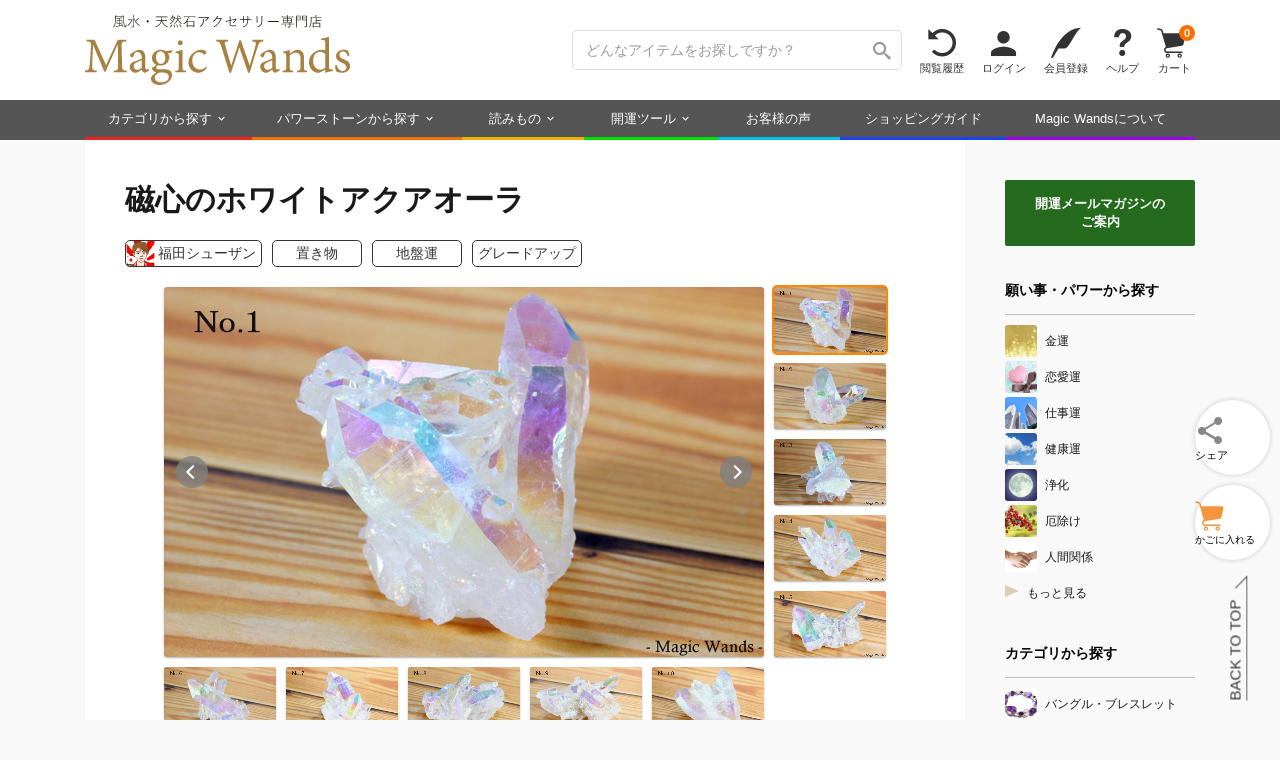

--- FILE ---
content_type: text/html; charset=UTF-8
request_url: https://www.magicwands.jp/goods/e1744/
body_size: 17223
content:
<!DOCTYPE html>
<html lang="ja">
<head>
<meta charset="UTF-8">
<meta http-equiv="Content-Type" content="text/html; charset=UTF-8">
<meta http-equiv="Content-Language" content="ja">
<meta http-equiv="Content-Script-Type" content="text/javascript">
<meta http-equiv="Content-Style-Type" content="text/css">
<meta http-equiv="X-UA-Compatible" content="IE=edge">
<meta name="format-detection" content="telephone=no">
<meta name="viewport" content="width=1200">

<meta property='og:image' content='https://www.magicwands.jp/goods/e17/e1744/e1744mini.jpg?491422'>
<meta name='twitter:image' content='https://www.magicwands.jp/goods/e17/e1744/e1744mini.jpg?491422'>
<meta name='twitter:card' content='summary'>
<meta name="twitter:url" content="https://www.magicwands.jp/goods/e1744/">
<meta name="twitter:site" content="@magic_wands">
<meta name="twitter:creator" content="@magic_wands">
<meta name="twitter:domain" content="www.magicwands.jp">

<meta property="og:locale" content="ja_JP">
<meta property="og:url" content="https://www.magicwands.jp/goods/e1744/">
<meta property="og:type" content="article">
<meta property="og:site_name" content="株式会社Magic Wands">
<meta property="fb:app_id" content="116350362347796">
<meta name="google-site-verification" content="63GdDv7SVd0QRUTpGvSyv3M1G1gMcVAyXM6ZkVJ1InI">

<link rel='manifest' href='/layout/json/manifest.json'>
<link rel='canonical' href='https://www.magicwands.jp/goods/e1744/'>
<link rel='made' href='mailto:info@magicwands.jp'>
<link rel='shortcut icon' type='image/x-icon' href='/favicon.ico'>
<link rel="apple-touch-icon-precomposed" sizes="180x180" href="/apple-touch-icon.png">
<link rel='index' href='/'>
<link rel='alternate' type='application/rss+xml' title='Magic Wands 風水・パワーストーンの開運アクセサリーショップ' href='https://www.magicwands.jp/blog/rss.xml'>

<link rel='preload' as='font' href='/layout/font/icons.2.6.woff' crossorigin>

<link rel="preconnect" href="https://fonts.googleapis.com">
<link rel="preconnect" href="https://fonts.gstatic.com" crossorigin>
<link href="https://fonts.googleapis.com/css2?family=Shippori+Mincho:wght@400;700&display=swap" rel="stylesheet">

<link rel='preload' as='style' href='/layout/css/common.3.9.8.min.css'>
<link rel='preload' as='style' href='/layout/css/print.css' media='print'>
<link rel='preload' as='style' href='/layout/plugin/google/jquery-ui.1.13.3.min.css'>
<link rel='preload' as='style' href='/layout/plugin/slick/slick-mix.min.css'>
<link rel='preload' as='style' href='/layout/css/pc.1.7.5.min.css'>

<link rel='stylesheet' href='/layout/css/common.3.9.8.min.css'>
<link rel='stylesheet' href='/layout/css/print.css' media='print'>
<link rel='stylesheet' href='/layout/plugin/google/jquery-ui.1.13.3.min.css'>
<link rel='stylesheet' href='/layout/plugin/slick/slick-mix.1.0.0.min.css'>
<link rel='stylesheet' href='/layout/css/pc.1.7.5.min.css'>


<link rel='preload' as='script' href='/layout/plugin/google/jquery-ui.1.13.3.min.js'>
<link rel='preload' as='script' href='/layout/plugin/masonry.min.js'>
<link rel='preload' as='script' href='/layout/js/common.2.6.6.min.js'>

<script>window.Promise || document.write('<script src="//www.promisejs.org/polyfills/promise-7.0.4.min.js"><\/script>');</script>
<script src="/layout/plugin/google/jquery.3.7.1.min.js"></script>
<script src="/layout/plugin/google/jquery-ui.1.13.3.min.js"></script>
<script src="/layout/plugin/slick/slick.min.js"></script>
<script src="/layout/plugin/masonry.min.js"></script>
<script src="/layout/js/common.2.6.6.min.js"></script>

<script async>(function(w,d,s,l,i){w[l]=w[l]||[];w[l].push({'gtm.start':
new Date().getTime(),event:'gtm.js'});var f=d.getElementsByTagName(s)[0],
j=d.createElement(s),dl=l!='dataLayer'?'&l='+l:'';j.async=true;j.src=
'https://www.googletagmanager.com/gtm.js?id='+i+dl;f.parentNode.insertBefore(j,f);
})(window,document,'script','dataLayer','GTM-PHNX9XQ');</script>




<script async src="https://www.googletagmanager.com/gtag/js?id=AW-999515510"></script>
<script>
  window.dataLayer = window.dataLayer || [];
  function gtag(){dataLayer.push(arguments);}
  gtag('js', new Date());

  gtag('config', 'AW-999515510');
</script>

<meta name="description" content="聖なる土地の水晶に 聖なるパワーが加わりました！！">
<meta property="og:description" content="聖なる土地の水晶に 聖なるパワーが加わりました！！">
<meta property="og:title" content="磁心のホワイトアクアオーラ | Magic Wands">
<meta name='author' content='福田シューザン'>
<title>磁心のホワイトアクアオーラ | グレードアップ、金運の置き物 | 開運パワーストーンアクセサリー Magic Wands（マジックワンズ）</title>


</head>


<div class="js_alert"><script></script></div>

<style>
body{overflow-x:hidden;}
</style>


<header class='header1'>
<div class='variable_width'>
<a class="f_left" href="/?a=header"><img src="/imgfiles/logo.svg" class="header_logo" alt="Magic Wandsロゴ"></a>
<ul class="list_right">
<li class="header1_f"><form method='get' action='/goods/search/'><input type="hidden" name="a" value="header"><input type='text' name='key' placeholder='どんなアイテムをお探しですか？' class='header1_i'><button type='submit' class='icon_search' aria-label='検索ボタン'></button></form></li>
<li class='header1_a not_narrow'><a class="icon_spin" href="/goods/checked/?a=header">閲覧履歴</a></li>
<li class='header1_a'><a class="icon_person" href="/user/login/?a=header">ログイン</a></li>
<li class='header1_a'><a class="icon_pen" href="/user/register/?a=header">会員登録</a></li>
<li class='header1_a'><a class="icon_question" href="/faq/?a=header">ヘルプ</a></li>
<li class='header1_a'><a class="icon_cart" href="/cart/?a=header">カート<div class="cart_n">0</div></a></li>
</ul>
</div>
</header>






<nav class='header2'>
<div class='variable_width'>
<ul>
<li class="hover_menu"><a style="border-bottom-color:#f02222;" href="/goods/category/?a=header">カテゴリから探す</a>
<div class="menu_container">
<div style="width:calc(31% - 40px);">
<p>カテゴリ</p>
<a href="/goods/search/?a=header&key=バングル・ブレスレット"><img src="/imgfiles/090090/bangle.jpg">バングル・ブレスレット</a>
<a href="/goods/search/?a=header&key=ピアス・イヤリング"><img src="/imgfiles/090090/pias.jpg">ピアス・イヤリング</a>
<a href="/goods/search/?a=header&key=チャーム・タリスマン"><img src="/imgfiles/090090/charm.jpg">チャーム・タリスマン</a>
<a href="/goods/search/?a=header&key=コスメ・美容"><img src="/imgfiles/090090/cosme.jpg">コスメ・美容</a>
<a href="/goods/search/?a=header&key=指輪・リング"><img src="/imgfiles/090090/ring.jpg">指輪・リング</a>
<a href="/goods/search/?a=header&key=財布・革製品"><img src="/imgfiles/090090/leather.jpg">財布・革製品</a>
<a href="/goods/search/?a=header&key=彫刻・置き物"><img src="/imgfiles/090090/ornament.jpg">彫刻・置き物</a>
<a href="/goods/search/?a=header&key=ネックレス・チョーカー"><img src="/imgfiles/090090/necklace.jpg">ネックレス・チョーカー</a>
<a href="/goods/search/?a=header&key=アロマ・お香"><img src="/imgfiles/090090/aroma.jpg">アロマ・お香</a>
<a href="/goods/search/?a=header&key=帽子・ヘアアクセサリー"><img src="/imgfiles/090090/hair.jpg">帽子・ヘアアクセサリー</a>
</div>
<div style="width:125px;">
<p>願い事・パワー</p>
<a href="/goods/search/?a=header&key=金運"><img src="/imgfiles/090090/money.jpg">金運</a>
<a href="/goods/search/?a=header&key=恋愛運"><img src="/imgfiles/090090/love.jpg">恋愛運</a>
<a href="/goods/search/?a=header&key=人間関係"><img src="/imgfiles/090090/human.jpg">人間関係</a>
<a href="/goods/search/?a=header&key=仕事運"><img src="/imgfiles/090090/business.jpg">仕事運</a>
<a href="/goods/search/?a=header&key=浄化"><img src="/imgfiles/090090/purification.jpg">浄化</a>
<a href="/goods/search/?a=header&key=厄除け"><img src="/imgfiles/090090/amulet.jpg">厄除け</a>
<a href="/goods/search/?a=header&key=癒し"><img src="/imgfiles/090090/heal.jpg">癒し</a>
<a href="/goods/search/?a=header&key=願掛け"><img src="/imgfiles/090090/hope.jpg">願掛け</a>
<a href="/goods/search/?a=header&key=勝負運"><img src="/imgfiles/090090/win.jpg">勝負運</a>
<a href="/goods/search/?a=header&key=健康運"><img src="/imgfiles/090090/health.jpg">健康運</a>
</div>
<div style="width:calc(42% - 215px);">
<p></p>
<a href="/goods/search/?a=header&key=合格祈願"><img src="/imgfiles/090090/study.jpg">合格祈願</a>
<a href="/goods/search/?a=header&key=凶方位対策"><img src="/imgfiles/090090/kippoui.jpg">凶方位対策</a>
<a href="/goods/search/?a=header&key=問題解決"><img src="/imgfiles/090090/clear.jpg">問題解決</a>
<a href="/goods/search/?a=header&key=美容運"><img src="/imgfiles/090090/beauty.jpg">美容運</a>
<a href="/goods/search/?a=header&key=閃き"><img src="/imgfiles/090090/idea.jpg">閃き</a>
<a href="/goods/search/?a=header&key=木の氣"><img src="/imgfiles/090090/moku.jpg">木の氣</a>
<a href="/goods/search/?a=header&key=火の氣"><img src="/imgfiles/090090/hi.jpg">火の氣</a>
<a href="/goods/search/?a=header&key=土の氣"><img src="/imgfiles/090090/tsuchi.jpg">土の氣</a>
<a href="/goods/search/?a=header&key=金の氣"><img src="/imgfiles/090090/kin.jpg">金の氣</a>
<a href="/goods/search/?a=header&key=水の氣"><img src="/imgfiles/090090/mizu.jpg">水の氣</a>
</div>
<div style="width:calc(27% - 30px);">
<p>ピックアップ</p>
<a href="/goods/search/?a=header"><img src="/imgfiles/090090/search.jpg">アイテムの詳細検索</a>
<a href="/goods/release/?a=header"><img src="/imgfiles/090090/release.jpg">新作アイテム</a>
<a href="/goods/resale/?a=header"><img src="/imgfiles/090090/resale.jpg">再販アイテム</a>
<a href="/goods/diamond/?a=header"><img src="/imgfiles/090090/diamond.jpg">ダイヤモンド</a>
<a href='/feature/'><img src="/imgfiles/090090/feature.jpg">特集ページ</a>
<a href="/goods/lastone/?a=header"><img src="/imgfiles/090090/lastone.jpg">最後の1点</a>
<a href="/goods/discontinue/?a=header"><img src="/imgfiles/090090/discontinue.jpg">ご紹介終了予定</a>
<a href="/goods/chart/?a=header"><img src="/imgfiles/090090/chart.jpg">アイテム診断</a>
<a href="/goods/request/?a=header"><img src="/imgfiles/090090/request.jpg">リクエストフォーム</a>
<a href="/goods/random/?a=header"><img src="/imgfiles/090090/random.jpg">アイテムおみくじ</a>
</div>
<div style="width:160px;">
<p>1/23 release !</p>
<a href="/goods/x0191/?a=header" class="large_link" style="background-image:url(/goods/x01/x0191/x0191amini.jpg?36856695);"></a>
<p>今日のお友達</p>
<a href="/goods/s9999/?a=header" class="large_link" style="background-image:url(/goods/s99/s9999/s9999_462mini.jpg);"></a>
<p>アイテムのお修理</p>
<a href="/goods/repair/?a=header" class="large_link" style="background-image:url(/imgfiles/250250/repair.jpg);"></a>
</div>
</div>
</li>
<li class="hover_menu"><a style="border-bottom-color:#f07000;" href="/goods/stone/?a=header">パワーストーンから探す</a>
<div class="menu_container menu_stone">
<div style="width:20%;">
<a href="/goods/search/?a=header&key=アイオライト"><img src="/dictionary/stone/iolite/mini.png">アイオライト</a>
<a href="/goods/search/?a=header&key=アイドクレース"><img src="/dictionary/stone/idocrase/mini.png">アイドクレース</a>
<a href="/goods/search/?a=header&key=アクアマリン"><img src="/dictionary/stone/aquamarine/mini.png">アクアマリン</a>
<a href="/goods/search/?a=header&key=アゲート"><img src="/dictionary/stone/agate/mini.png">アゲート（瑪瑙）</a>
<a href="/goods/search/?a=header&key=アズライト"><img src="/dictionary/stone/azurite/mini.png">アズライト</a>
<a href="/goods/search/?a=header&key=アパタイト"><img src="/dictionary/stone/apatite/mini.png">アパタイト</a>
<a href="/goods/search/?a=header&key=アベンチュリン"><img src="/dictionary/stone/aventurin/mini.png">アベンチュリン</a>
<a href="/goods/search/?a=header&key=アマゾナイト"><img src="/dictionary/stone/amazonite/mini.png">アマゾナイト</a>
<a href="/goods/search/?a=header&key=アメジスト"><img src="/dictionary/stone/amethyst/mini.png">アメジスト</a>
<a href="/goods/search/?a=header&key=アラゴナイト"><img src="/dictionary/stone/aragonite/mini.png">アラゴナイト</a>
<a href="/goods/search/?a=header&key=アレキサンドライト"><img src="/dictionary/stone/alexandrite/mini.png">アレキサンドライト</a>
<a href="/goods/search/?a=header&key=アンバー"><img src="/dictionary/stone/amber/mini.png">アンバー（琥珀）</a>
<a href="/goods/search/?a=header&key=インカローズ"><img src="/dictionary/stone/incarose/mini.png">インカローズ</a>
</div>
<div style="width:20%;">
<a href="/goods/search/?a=header&key=エメラルド"><img src="/dictionary/stone/emerald/mini.png">エメラルド</a>
<a href="/goods/search/?a=header&key=エンジェライト"><img src="/dictionary/stone/angelite/mini.png">エンジェライト</a>
<a href="/goods/search/?a=header&key=オニキス"><img src="/dictionary/stone/onyx/mini.png">オニキス</a>
<a href="/goods/search/?a=header&key=オパール"><img src="/dictionary/stone/opal/mini.png">オパール</a>
<a href="/goods/search/?a=header&key=ガーネット"><img src="/dictionary/stone/garnet/mini.png">ガーネット</a>
<a href="/goods/search/?a=header&key=カーネリアン"><img src="/dictionary/stone/carnelian/mini.png">カーネリアン</a>
<a href="/goods/search/?a=header&key=カイヤナイト"><img src="/dictionary/stone/kyanite/mini.png">カイヤナイト</a>
<a href="/goods/search/?a=header&key=カルサイト"><img src="/dictionary/stone/calcite/mini.png">カルサイト</a>
<a href="/goods/search/?a=header&key=カルセドニー"><img src="/dictionary/stone/chalcedony/mini.png">カルセドニー</a>
<a href="/goods/search/?a=header&key=ギベオン"><img src="/dictionary/stone/gibeon/mini.png">ギベオン</a>
<a href="/goods/search/?a=header&key=クリソコラ"><img src="/dictionary/stone/chrysocolla/mini.png">クリソコラ</a>
<a href="/goods/search/?a=header&key=クリソプレーズ"><img src="/dictionary/stone/chrysophrase/mini.png">クリソプレーズ</a>
<a href="/goods/search/?a=header&key=クンツァイト"><img src="/dictionary/stone/kunzite/mini.png">クンツァイト</a>
</div>
<div style="width:20%;">
<a href="/goods/search/?a=header&key=サファイア"><img src="/dictionary/stone/sapphire/mini.png">サファイア</a>
<a href="/goods/search/?a=header&key=珊瑚"><img src="/dictionary/stone/coral/mini.png">珊瑚（コーラル）</a>
<a href="/goods/search/?a=header&key=サンストーン"><img src="/dictionary/stone/sunstone/mini.png">サンストーン</a>
<a href="/goods/search/?a=header&key=シトリン"><img src="/dictionary/stone/citrine/mini.png">シトリン</a>
<a href="/goods/search/?a=header&key=ジャスパー"><img src="/dictionary/stone/jasper/mini.png">ジャスパー</a>
<a href="/goods/search/?a=header&key=真珠"><img src="/dictionary/stone/pearl/mini.png">真珠</a>
<a href="/goods/search/?a=header&key=水晶"><img src="/dictionary/stone/quartz/mini.png">水晶</a>
<a href="/goods/search/?a=header&key=スギライト"><img src="/dictionary/stone/sugilite/mini.png">スギライト</a>
<a href="/goods/search/?a=header&key=スピネル"><img src="/dictionary/stone/spinel/mini.png">スピネル</a>
<a href="/goods/search/?a=header&key=スモーキークォーツ"><img src="/dictionary/stone/smokyquartz/mini.png">スモーキークォーツ</a>
<a href="/goods/search/?a=header&key=セラフィナイト"><img src="/dictionary/stone/seraphinite/mini.png">セラフィナイト</a>
<a href="/goods/search/?a=header&key=ソーダライト"><img src="/dictionary/stone/sodalite/mini.png">ソーダライト</a>
<a href="/goods/search/?a=header&key=ターコイズ"><img src="/dictionary/stone/turquoise/mini.png">ターコイズ</a>
</div>
<div style="width:20%;">
<a href="/goods/search/?a=header&key=タイガーアイ"><img src="/dictionary/stone/tigerseye/mini.png">タイガーアイ</a>
<a href="/goods/search/?a=header&key=ダイヤモンド"><img src="/dictionary/stone/diamond/mini.png">ダイヤモンド</a>
<a href="/goods/search/?a=header&key=タンザナイト"><img src="/dictionary/stone/tanzanite/mini.png">タンザナイト</a>
<a href="/goods/search/?a=header&key=ダンビュライト"><img src="/dictionary/stone/danburite/mini.png">ダンビュライト</a>
<a href="/goods/search/?a=header&key=チャロアイト"><img src="/dictionary/stone/charoite/mini.png">チャロアイト</a>
<a href="/goods/search/?a=header&key=トパーズ"><img src="/dictionary/stone/topaz/mini.png">トパーズ</a>
<a href="/goods/search/?a=header&key=トルマリン"><img src="/dictionary/stone/tourmaline/mini.png">トルマリン</a>
<a href="/goods/search/?a=header&key=パイライト"><img src="/dictionary/stone/pyrite/mini.png">パイライト</a>
<a href="/goods/search/?a=header&key=翡翠"><img src="/dictionary/stone/jade/mini.png">翡翠（ジェイド）</a>
<a href="/goods/search/?a=header&key=ブラッドストーン"><img src="/dictionary/stone/bloodstone/mini.png">ブラッドストーン</a>
<a href="/goods/search/?a=header&key=ブルーレース"><img src="/dictionary/stone/bluelace/mini.png">ブルーレース</a>
<a href="/goods/search/?a=header&key=フローライト"><img src="/dictionary/stone/fluorite/mini.png">フローライト</a>
<a href="/goods/search/?a=header&key=ペリドット"><img src="/dictionary/stone/peridot/mini.png">ペリドット</a>
</div>
<div style="width:20%;">
<a href="/goods/search/?a=header&key=マラカイト"><img src="/dictionary/stone/malachite/mini.png">マラカイト</a>
<a href="/goods/search/?a=header&key=ムーンストーン"><img src="/dictionary/stone/moonstone/mini.png">ムーンストーン</a>
<a href="/goods/search/?a=header&key=モリオン"><img src="/dictionary/stone/morion/mini.png">モリオン</a>
<a href="/goods/search/?a=header&key=モルガナイト"><img src="/dictionary/stone/morganite/mini.png">モルガナイト</a>
<a href="/goods/search/?a=header&key=モルダバイト"><img src="/dictionary/stone/moldavite/mini.png">モルダバイト</a>
<a href="/goods/search/?a=header&key=ラピスラズリ"><img src="/dictionary/stone/lapislazuli/mini.png">ラピスラズリ</a>
<a href="/goods/search/?a=header&key=ラブラドライト"><img src="/dictionary/stone/labradorite/mini.png">ラブラドライト</a>
<a href="/goods/search/?a=header&key=ラリマー"><img src="/dictionary/stone/larimar/mini.png">ラリマー</a>
<a href="/goods/search/?a=header&key=ルチルクォーツ"><img src="/dictionary/stone/rutilequartz/mini.png">ルチルクォーツ</a>
<a href="/goods/search/?a=header&key=ルビー"><img src="/dictionary/stone/ruby/mini.png">ルビー</a>
<a href="/goods/search/?a=header&key=ローズクォーツ"><img src="/dictionary/stone/rosequartz/mini.png">ローズクォーツ</a>
<a href="/goods/search/?a=header&key=ロードナイト"><img src="/dictionary/stone/rhodonite/mini.png">ロードナイト</a>
<a href="/goods/stone/?a=header" class="more">もっと見る</a>
</div>
</div>
</li>
<li class="hover_menu"><a style="border-bottom-color:#f0b000;" href="/contents/?a=header">読みもの</a>
<div class="menu_container">
<div style="width:25%;">
<p>知識・学び</p>
<a href="/ura/?a=header"><img src="/imgfiles/090090/ura.jpg">開運の極意！裏話</a>
<a href="/adv/?a=header"><img src="/imgfiles/090090/adv.jpg">フェムトの風水相談</a>
<a href="/home/?a=header"><img src="/imgfiles/090090/home.jpg">住まいの風水対策</a>
<a href="/contents/moon/?a=header"><img src="/imgfiles/090090/moon.jpg">新月の願掛け裏ワザ</a>
<a href="/dictionary/stone/?a=header"><img src="/imgfiles/090090/stone.jpg">天然石辞典</a>
<a href="/dictionary/chakra/?a=header"><img src="/imgfiles/090090/chakra.jpg">チャクラ辞典</a>
<a href="/dictionary/stone/treat/?a=header"><img src="/imgfiles/090090/treat.jpg">石のお手入れ方法</a>
</div>
<div style="width:25%;">
<p>発信・交流</p>
<a href="/voice/?a=header"><img src="/imgfiles/090090/arrival.jpg">お客様の声</a>
<a href="/social/magazine/?a=header"><img src="/imgfiles/090090/magazine.jpg">開運メールマガジン</a>
<a href="/blog/?a=header"><img src="/imgfiles/090090/blog.jpg">開運ブログマガジン</a>
<a href="/enquete/?a=header"><img src="/imgfiles/090090/enquete.jpg">週刊アンケート</a>
<a href="/oogiri/?a=header"><img src="/imgfiles/090090/oogiri.jpg">大喜利道場</a>
<a href="/contents/reiki/?a=header"><img src="/imgfiles/090090/reiki.jpg">レイキ講習</a>
<a href="/application/culture/?a=header"><img src="/imgfiles/090090/study.jpg">風水カルチャーセミナー</a>
</div>
<div style="width:25%;">
<p>SNSでつながる</p>
<a href="https://page.line.me/magicwands" target="_blank"><img src="/imgfiles/090090/line.jpg">LINE</a>
<a href="https://x.com/magic_wands" target="_blank"><img src="/imgfiles/090090/x.jpg">X･Twitter</a>
<a href="https://www.instagram.com/magicwands_information/" target="_blank"><img src="/imgfiles/090090/instagram.jpg">Instagram</a>
<a href="https://www.youtube.com/@magicwands_ch" target="_blank"><img src="/imgfiles/090090/youtube.jpg">YouTube</a>
<a href="https://x.com/FemtoMagic" target="_blank"><img src="/imgfiles/090090/femto.jpg">フェムトのX･Twitter</a>
<a href="https://x.com/f_shuzan" target="_blank"><img src="/imgfiles/090090/shu-zan.jpg">福田修山のX･Twitter</a>
<a href="https://x.com/magic_tona" target="_blank"><img src="/imgfiles/090090/tonashu.jpg">トナシューのX･Twitter</a>
</div>
<div style="width:25%;">
<p>Magic Wandsのこと</p>
<a href="/company/stone/?a=header"><img src="/imgfiles/090090/company.jpg">Magic Wandsについて</a>
<a href="/contents/ss/?a=header"><img src="/imgfiles/090090/gempo.jpg">天然石と開運</a>
<a href="/company/staff/?a=header"><img src="/imgfiles/090090/witch.jpg">メンバー紹介</a>
<a href="/sitemap/?a=header"><img src="/imgfiles/090090/sitemap.jpg">サイトマップ</a>
<a href="/faq/?a=header"><img src="/imgfiles/090090/faq.jpg">ヘルプ・よくある質問</a>
<a href="/faq/inquiry/?a=header"><img src="/imgfiles/090090/inquiry.jpg">お問い合わせ</a>
</div>
</div>
</li>
<li class="hover_menu"><a style="border-bottom-color:#00e000;" href="/calculator/?a=header">開運ツール</a>
<div class="menu_container menu_calc">
<div style="width:50%;">

<a href="/calculator/meishiki/?a=header">
<div class="ctr_img"><div class="img" data-lazyload="/imgfiles/250250/meishiki.jpg"></div></div>
<div class="txt"><h2>命式計算機</h2><p>生年月日＋時間から命式表・歳運・大運、および風水の五行バランスなどを精密計算で鑑定するツールです。</p></div>
</a>

<a href="/calculator/kippoui/?a=header">
<div class="ctr_img"><div class="img" data-lazyload="/imgfiles/250250/kippoui.jpg"></div></div>
<div class="txt"><h2>吉方位計算機</h2><p>旅行や遠方へのお出かけ、お引越しの指針になる吉方位が地図付きで確認できます。</p></div>
</a>

<a href="/calculator/name/?a=header">
<div class="ctr_img"><div class="img" data-lazyload="/imgfiles/250250/name.jpg"></div></div>
<div class="txt"><h2>姓名判断計算機</h2><p>名前の画数から運勢を占う無料の姓名判断ツールです。流派を絞らず多角的にチェックできます。</p></div>
</a>

<a href="/calculator/scale/?a=header">
<div class="ctr_img"><div class="img" data-lazyload="/imgfiles/250250/scale.jpg"></div></div>
<div class="txt"><h2>風水尺計算機</h2><p>寸法の吉凶を判断できるツールです。0.01ミリ～10000メートルまで扱え、小物から住宅まで測定いただけます。</p></div>
</a>

</div>
<div style="width:50%;">

<a href="/calculator/calendar/?a=header">
<div class="ctr_img"><div class="img" data-lazyload="/imgfiles/250250/calendar.jpg"></div></div>
<div class="txt"><h2>開運カレンダー</h2><p>祝日・伝統行事・旧暦・一粒万倍日・九星干支など、吉日や運勢にまつわる情報を網羅した万年暦です。</p></div>
</a>

<a href="/calculator/calendar/macro/?a=header">
<div class="ctr_img"><div class="img" data-lazyload="/imgfiles/250250/calendar_macro.jpg"></div></div>
<div class="txt"><h2>開運年間カレンダー</h2><p>一粒万倍日・天赦日・寅の日・大安・天一天上などの吉日を年単位で確認できる年間カレンダーです。</p></div>
</a>

<a href="/calculator/calendar/detail/?a=header">
<div class="ctr_img"><div class="img" data-lazyload="/imgfiles/250250/calendar_detail.jpg"></div></div>
<div class="txt"><h2>開運日めくりカレンダー</h2><p>吉日や運勢にまつわるその日の詳細を一覧で確認できる日めくりカレンダーです。</p></div>
</a>

</div>
</div>
</li>
<li><a style="border-bottom-color:#00c0f0;" href="/voice/?a=header">お客様の声</a></li>
<li class="not_narrow"><a style="border-bottom-color:#1b40f3;" href="/company/terms/?a=header">ショッピングガイド</a></li>
<li><a style="border-bottom-color:#a000f0;" href="/company/stone/?a=header">Magic Wandsについて</a></li>
</ul>
</div>
</nav>





<a class="fixed_button fixed_cart offscreen" href="/cart/?a=fixed"><div class="icon_cart">カート<div class="cart_n">0</div></div></a>
<button class="fixed_button fixed_hamburger offscreen">メニュー</button>


<div class="fixed_menu"><div>
<div class="div1">
<a class="icon_home" href="/?a=fixed">ホーム</a>
<a class="icon_spin" href="/goods/checked/?a=fixed">閲覧履歴</a>
<a class="icon_person" href="/user/login/?a=fixed">ログイン</a>
<a class="icon_pen" href="/user/register/?a=fixed">会員登録</a>
<a class="icon_cart" href="/cart/?a=fixed">カート<div class="cart_n">0</div></a>
</div>
<div class="div2">
<a href="/goods/category/?a=fixed"><img src="/imgfiles/090090/category.jpg">カテゴリから探す</a>
<a href="/goods/category/?a=fixed#power_group"><img src="/imgfiles/090090/money.jpg">願い事・パワーから探す</a>
<a href="/goods/stone/?a=fixed"><img src="/imgfiles/090090/ss.jpg">パワーストーンから探す</a>
<a href="/goods/stone/?a=fixed#birth_group"><img src="/imgfiles/090090/birth.jpg">誕生石から探す</a>
<a href="/contents/?a=fixed"><img src="/imgfiles/090090/ura.jpg">読みもの</a>
<a href="/calculator/?a=fixed"><img src="/imgfiles/090090/meishiki.jpg">開運ツール</a>
<a href="/voice/?a=fixed"><img src="/imgfiles/090090/voice.jpg">お客様の声</a>
<a href="/faq/?a=fixed"><img src="/imgfiles/090090/faq.jpg">ヘルプ・よくある質問</a>
<a href="/faq/inquiry/?a=fixed"><img src="/imgfiles/090090/inquiry.jpg">お問い合わせ</a>
<a href="/company/stone/?a=fixed"><img src="/imgfiles/090090/company.jpg">Magic Wandsについて</a>
</div>
</div></div>


<div id="menu_overlay" style="position:fixed;top:0;left:0;z-index:19;width:100%;height:100%;display:none;background:rgba(0,0,0,.2);"></div>











<script>
//固定ボタンの出現
var fixed_button = $('.fixed_button'), show_flag = false;
$w.scroll(function(){
if($(this).scrollTop() > 150){
if(!show_flag){
show_flag = true;
fixed_button.removeClass("offscreen");
}
}else{
if(show_flag){
show_flag = false;
fixed_button.addClass("offscreen");
}
}
});


$('.fixed_hamburger').on('click', function(){
if($(this).hasClass("off")){
$("#menu_overlay").fadeOut(200);
header_m_close(".fixed_menu", 0);
$(this).removeClass("off");
}else{
header_m_open('.fixed_menu', 0);
$("#menu_overlay").fadeIn(200);
$(this).addClass("off");
}
});

$('#menu_overlay').on('click', function(){
$(".fixed_hamburger").removeClass("off");
header_m_close(".fixed_menu", 0);
$(this).fadeOut(200);
});
function header_m_open(e, opa){$("body").addClass("unscroll");$(e).css({"opacity": opa, "display": "block"}).animate({"width" : 480, "opacity" : "1"}, 200);}
function header_m_close(e, opa){$("body").removeClass("unscroll");$(e).animate({"width" : 0, "opacity" : opa}, 200, function(){$(e).css({"opacity": 0, "display": "none"});});}
</script>



<style>
.main, .side_bar{display:inline-block;}
.main{width:-webkit-calc(100% - 230px);width:calc(100% - 230px);}

.side_bar{width:190px;}
.side_bar > * + *{margin-top:30px;}
.side_bar .menu_container{display:block;width:190px;}
.side_bar .menu_container a{display:block;font-size:12px;line-height:32px;margin-bottom:4px;color:rgba(0,0,0,0.9);white-space:nowrap;overflow:hidden;text-overflow:ellipsis;}
.side_bar .menu_container a:hover,.side_bar .menu_container a:focus{text-decoration:none;}
.side_bar .menu_container a:hover{background-color:#eee;}
.side_bar .menu_container a:hover img{opacity:1;}
.side_bar .menu_container a img{height:32px;margin-right:8px;border-radius:3px;}
.side_bar .menu_container a .mini_stone{height:30px;margin:1px 8px 1px 0;}
.side_bar .menu_container a.b{line-height:24px;margin-top:15px;background:#eee;}
.side_bar .menu_container .bound{font-size:12px;}

.side_bar .menu_title{position:relative;font-size:14px;line-height:28px;padding-bottom:10px;margin-bottom:10px;color:#000;border-bottom:1px solid #bfbfbf;font-family:Roboto,Arial,Verdana,"游ゴシック",YuGothic,'Yu Gothic',Meiryo,Verdana,Yu Gothic,sans-serif;font-weight:bold;}
.side_bar .goods_link{margin-top:20px;}
.side_bar .goods_link > * + *{margin-top:10px;}
.side_bar .goods_link a{margin-bottom:0;position:relative;display:inline-block;border-radius:2px;width:190px;height:120px;box-shadow: 0 1px 2px rgba(0,0,0,.3);}
.side_bar .goods_link a p{position:absolute;top:0;left:0;width:190px;height:120px;color:#fff;white-space:nowrap;overflow:hidden;text-overflow:ellipsis;font-size:12px;line-height:23px;text-align:center;padding-top:97px;background:-moz-linear-gradient(top, rgba(0,0,0,0) 0%, rgba(0,0,0,0) 10%, rgba(0,0,0,0.4) 100%);background:-webkit-linear-gradient(top, rgba(0,0,0,0) 0%, rgba(0,0,0,0) 10%, rgba(0,0,0,0.4) 100%);background:linear-gradient(to bottom, rgba(0,0,0,0) 0%, rgba(0,0,0,0) 10% ,rgba(0,0,0,0.4) 100%);}
.side_bar .more::before{content:"";display:inline-block;height:0;width:0;border:transparent solid;border-left-color:rgba(175,142,76,0.4);border-width:6px 0 6px 14px;margin:8px 8px 0 0;}

.side_bar .side_box{background:#246b1d;color:#fff;font-weight:bold;font-size:13px;text-align:center;margin-top:40px;padding:15px 0;font-family:Roboto,Arial,Verdana,"游ゴシック",YuGothic,'Yu Gothic',Meiryo,Verdana,Yu Gothic,sans-serif;border-radius:2px;}
.side_bar .side_box:hover{text-decoration:none;opacity:.7;}
.side_bar{margin-left:40px;}
</style>



<div class='container variable_width'><article class='main article'><script type='application/ld+json'>[{"@context":"http:\/\/schema.org\/","@type":"product","brand":"Magic Wands","sku":"e1744_1","mpn":"e1744_1","name":"MagicWands 置き物 ホワイトアクアオーラ レディース メンズ 【磁心のホワイトアクアオーラ No.1 23g】","image":"https:\/\/www.magicwands.jp\/goods\/e17\/e1744\/e1744_1mini.jpg","description":"MagicWands 置き物 ホワイトアクアオーラ レディース メンズ 【磁心のホワイトアクアオーラ No.1 23g】","offers":{"@type":"Offer","url":"https:\/\/www.magicwands.jp\/goods\/e1744\/?a=ad_gmc","price":16180,"priceCurrency":"JPY","itemCondition":"https:\/\/schema.org\/NewCondition","availability":"https:\/\/schema.org\/SoldOut"}},{"@context":"http:\/\/schema.org\/","@type":"product","brand":"Magic Wands","sku":"e1744_10","mpn":"e1744_10","name":"MagicWands 置き物 ホワイトアクアオーラ レディース メンズ 【磁心のホワイトアクアオーラ No.10 39g】","image":"https:\/\/www.magicwands.jp\/goods\/e17\/e1744\/e1744_10mini.jpg","description":"MagicWands 置き物 ホワイトアクアオーラ レディース メンズ 【磁心のホワイトアクアオーラ No.10 39g】","offers":{"@type":"Offer","url":"https:\/\/www.magicwands.jp\/goods\/e1744\/?a=ad_gmc","price":27380,"priceCurrency":"JPY","itemCondition":"https:\/\/schema.org\/NewCondition","availability":"https:\/\/schema.org\/SoldOut"}},{"@context":"http:\/\/schema.org\/","@type":"product","brand":"Magic Wands","sku":"e1744_2","mpn":"e1744_2","name":"MagicWands 置き物 ホワイトアクアオーラ レディース メンズ 【磁心のホワイトアクアオーラ No.2 23g】","image":"https:\/\/www.magicwands.jp\/goods\/e17\/e1744\/e1744_2mini.jpg","description":"MagicWands 置き物 ホワイトアクアオーラ レディース メンズ 【磁心のホワイトアクアオーラ No.2 23g】","offers":{"@type":"Offer","url":"https:\/\/www.magicwands.jp\/goods\/e1744\/?a=ad_gmc","price":16180,"priceCurrency":"JPY","itemCondition":"https:\/\/schema.org\/NewCondition","availability":"https:\/\/schema.org\/SoldOut"}},{"@context":"http:\/\/schema.org\/","@type":"product","brand":"Magic Wands","sku":"e1744_3","mpn":"e1744_3","name":"MagicWands 置き物 ホワイトアクアオーラ レディース メンズ 【磁心のホワイトアクアオーラ No.3 24g】","image":"https:\/\/www.magicwands.jp\/goods\/e17\/e1744\/e1744_3mini.jpg","description":"MagicWands 置き物 ホワイトアクアオーラ レディース メンズ 【磁心のホワイトアクアオーラ No.3 24g】","offers":{"@type":"Offer","url":"https:\/\/www.magicwands.jp\/goods\/e1744\/?a=ad_gmc","price":16880,"priceCurrency":"JPY","itemCondition":"https:\/\/schema.org\/NewCondition","availability":"https:\/\/schema.org\/SoldOut"}},{"@context":"http:\/\/schema.org\/","@type":"product","brand":"Magic Wands","sku":"e1744_4","mpn":"e1744_4","name":"MagicWands 置き物 ホワイトアクアオーラ レディース メンズ 【磁心のホワイトアクアオーラ No.4 24g】","image":"https:\/\/www.magicwands.jp\/goods\/e17\/e1744\/e1744_4mini.jpg","description":"MagicWands 置き物 ホワイトアクアオーラ レディース メンズ 【磁心のホワイトアクアオーラ No.4 24g】","offers":{"@type":"Offer","url":"https:\/\/www.magicwands.jp\/goods\/e1744\/?a=ad_gmc","price":16880,"priceCurrency":"JPY","itemCondition":"https:\/\/schema.org\/NewCondition","availability":"https:\/\/schema.org\/SoldOut"}},{"@context":"http:\/\/schema.org\/","@type":"product","brand":"Magic Wands","sku":"e1744_5","mpn":"e1744_5","name":"MagicWands 置き物 ホワイトアクアオーラ レディース メンズ 【磁心のホワイトアクアオーラ No.5 26g】","image":"https:\/\/www.magicwands.jp\/goods\/e17\/e1744\/e1744_5mini.jpg","description":"MagicWands 置き物 ホワイトアクアオーラ レディース メンズ 【磁心のホワイトアクアオーラ No.5 26g】","offers":{"@type":"Offer","url":"https:\/\/www.magicwands.jp\/goods\/e1744\/?a=ad_gmc","price":18280,"priceCurrency":"JPY","itemCondition":"https:\/\/schema.org\/NewCondition","availability":"https:\/\/schema.org\/SoldOut"}},{"@context":"http:\/\/schema.org\/","@type":"product","brand":"Magic Wands","sku":"e1744_6","mpn":"e1744_6","name":"MagicWands 置き物 ホワイトアクアオーラ レディース メンズ 【磁心のホワイトアクアオーラ No.6 29g】","image":"https:\/\/www.magicwands.jp\/goods\/e17\/e1744\/e1744_6mini.jpg","description":"MagicWands 置き物 ホワイトアクアオーラ レディース メンズ 【磁心のホワイトアクアオーラ No.6 29g】","offers":{"@type":"Offer","url":"https:\/\/www.magicwands.jp\/goods\/e1744\/?a=ad_gmc","price":20380,"priceCurrency":"JPY","itemCondition":"https:\/\/schema.org\/NewCondition","availability":"https:\/\/schema.org\/SoldOut"}},{"@context":"http:\/\/schema.org\/","@type":"product","brand":"Magic Wands","sku":"e1744_7","mpn":"e1744_7","name":"MagicWands 置き物 ホワイトアクアオーラ レディース メンズ 【磁心のホワイトアクアオーラ No.7 31g】","image":"https:\/\/www.magicwands.jp\/goods\/e17\/e1744\/e1744_7mini.jpg","description":"MagicWands 置き物 ホワイトアクアオーラ レディース メンズ 【磁心のホワイトアクアオーラ No.7 31g】","offers":{"@type":"Offer","url":"https:\/\/www.magicwands.jp\/goods\/e1744\/?a=ad_gmc","price":21780,"priceCurrency":"JPY","itemCondition":"https:\/\/schema.org\/NewCondition","availability":"https:\/\/schema.org\/SoldOut"}},{"@context":"http:\/\/schema.org\/","@type":"product","brand":"Magic Wands","sku":"e1744_8","mpn":"e1744_8","name":"MagicWands 置き物 ホワイトアクアオーラ レディース メンズ 【磁心のホワイトアクアオーラ No.8 35g】","image":"https:\/\/www.magicwands.jp\/goods\/e17\/e1744\/e1744_8mini.jpg","description":"MagicWands 置き物 ホワイトアクアオーラ レディース メンズ 【磁心のホワイトアクアオーラ No.8 35g】","offers":{"@type":"Offer","url":"https:\/\/www.magicwands.jp\/goods\/e1744\/?a=ad_gmc","price":24580,"priceCurrency":"JPY","itemCondition":"https:\/\/schema.org\/NewCondition","availability":"https:\/\/schema.org\/SoldOut"}},{"@context":"http:\/\/schema.org\/","@type":"product","brand":"Magic Wands","sku":"e1744_9","mpn":"e1744_9","name":"MagicWands 置き物 ホワイトアクアオーラ レディース メンズ 【磁心のホワイトアクアオーラ No.9 36g】","image":"https:\/\/www.magicwands.jp\/goods\/e17\/e1744\/e1744_9mini.jpg","description":"MagicWands 置き物 ホワイトアクアオーラ レディース メンズ 【磁心のホワイトアクアオーラ No.9 36g】","offers":{"@type":"Offer","url":"https:\/\/www.magicwands.jp\/goods\/e1744\/?a=ad_gmc","price":25280,"priceCurrency":"JPY","itemCondition":"https:\/\/schema.org\/NewCondition","availability":"https:\/\/schema.org\/SoldOut"}}]</script>






<ol class="breadcrumb"><li><a href='/?a=breadcrumb'>ホーム</a></li><li><a href='/goods/?a=breadcrumb'>アイテムを探す</a></li><li><a href='/goods/search/?key=%E7%BD%AE%E3%81%8D%E7%89%A9&a=breadcrumb'>置き物</a></li><li><a href='/goods/e1744/?a=breadcrumb'>磁心のホワイトアクアオーラ</a></li></ol>


<h1>磁心のホワイトアクアオーラ</h1>



<div class='goods_img'>
<div class='l'><img src='/goods/e17/e1744/e1744.jpg'></div>
<div class='s'><img src='/goods/e17/e1744/e1744.jpg'></div>
<div class='s'><img src='/goods/e17/e1744/e1744_1.jpg'></div>
<div class='s'><img src='/goods/e17/e1744/e1744_2.jpg'></div>
<div class='s'><img src='/goods/e17/e1744/e1744_3.jpg'></div>
<div class='s'><img src='/goods/e17/e1744/e1744_4.jpg'></div>
<div class='s'><img src='/goods/e17/e1744/e1744_5.jpg'></div>
<div class='s'><img src='/goods/e17/e1744/e1744_6.jpg'></div>
<div class='s'><img src='/goods/e17/e1744/e1744_7.jpg'></div>
<div class='s'><img src='/goods/e17/e1744/e1744_8.jpg'></div>
<div class='s'><img src='/goods/e17/e1744/e1744_9.jpg'></div>
</div>



<div class='goods_recommend'><div>
<p>聖なる心を高めたい方</p>
<p>清く正しくありたい方</p>
<p>ありのままを見たい方</p>
<p>磁心のパワーを得たい方</p>
</div></div>





<div class='shu-zan_voice'><pre>
<span class='font_blue2'>聖</span>なる土地の水晶に
聖なるパワーが加わりました！！
</pre></div>



<div class='shu-zan_voice'><pre>
<span class='font_blue2'>ア</span>メリカのアーカンソー州産の水晶クラスターを
ホワイトアクアオーラに加工した原石です！！

アーカンソー州というのは、
大地の強い力が集まる特別な聖地とされています。

スピリチュアリストの間では、
ボルテックス（地球の磁心）という表現も使われる程、
氣が満ちた場として認識されているのです。
</pre></div>



<div class='shu-zan_voice'><pre>
<span class='font_blue2'>ま</span>た、アーカンソー州産の水晶は
既に採掘済みの水晶でもあり、
非常に希少性の高いものになります。

今回はこの特別な水晶に
イオン化した金属を蒸着させるという
オーラ加工を施した水晶になります。

最初は偶然による奇跡から生まれたことと、
金属を蒸着させるというところから、
風水的には金運アップと奇跡の石とされています。
</pre></div>



<div class='shu-zan_voice'><pre>
<span class='font_blue2'>そ</span>の中でもホワイトアクアオーラは
聖なるパワーで邪をも癒して浄化する石とされ、
聖地の水晶に施されることで更に"聖"が上がる訳です！
</pre></div>



<div class='shu-zan_voice'><pre>
<span class='font_blue2'>浄</span>化にもさまざまな種類がありますが、

「心が洗われる」

というような浄化なのだと思います。
</pre></div>



<div class='shu-zan_voice'><pre>
<span class='font_blue2'>清</span>く正しくいることによって、
運が上がるならばこれ程幸せなことはありません。

「正直者が得をする」

というような世の中の一助になれば幸いです。
</pre></div>



<div class='shu-zan_voice bunseki'><pre>
<span class='font_blue2'>こ</span>のアイテムは

聖なる心を高めたい方
清く正しくありたい方
ありのままを見たい方
磁心のパワーを得たい方

に特におすすめです。
</pre></div>


<div class="cart02_container">
<div name='cart02' data='e1744_1' class='cart'></div>
<div name='cart02' data='e1744_2' class='cart'></div>
<div name='cart02' data='e1744_3' class='cart'></div>
<div name='cart02' data='e1744_4' class='cart'></div>
<div name='cart02' data='e1744_5' class='cart'></div>
<div name='cart02' data='e1744_6' class='cart'></div>
<div name='cart02' data='e1744_7' class='cart'></div>
<div name='cart02' data='e1744_8' class='cart'></div>
<div name='cart02' data='e1744_9' class='cart'></div>
<div name='cart02' data='e1744_10' class='cart'></div>
</div><script>
if($(".breadcrumb + h1").length){
$("h1").append("<div class='ctr_tag notime append'><a href='/goods/search/?a=tag&key=福田シューザン' class='tag_designer' target='_blank' style='background-image:url(/imgfiles/face/shu-zan.png);'>福田シューザン</a><a href='/goods/search/?a=tag&key=置き物' target='_blank'>置き物</a><a href='/goods/search/?a=tag&key=地盤運' target='_blank'>地盤運</a><a href='/goods/search/?a=tag&key=グレードアップ' target='_blank'>グレードアップ</a></div>");
}else{
$("h1").prepend("<div class='ctr_tag notime prepend'><a href='/goods/search/?a=tag&key=福田シューザン' class='tag_designer' target='_blank' style='background-image:url(/imgfiles/face/shu-zan.png);'>福田シューザン</a><a href='/goods/search/?a=tag&key=置き物' target='_blank'>置き物</a><a href='/goods/search/?a=tag&key=地盤運' target='_blank'>地盤運</a><a href='/goods/search/?a=tag&key=グレードアップ' target='_blank'>グレードアップ</a></div>");
}
</script>
<div class='ajax relation back_goods_pickup mtx2' data='goods_pickup' data-value='/goods/e1744/' style='min-height:200px;'></div><div class='designer_bio'><div class='max_width'><div class='left'><img src='/imgfiles/face/shu-zan.png'></div><div class='right'><p class='name'>福田シューザン<a class='link_arrow' href='/goods/search/?a=designer&key=福田シューザン'>担当したアイテム</a></p><pre>株式会社Magic Wands代表。かつて人生を諦めかけたところから改名、開運して現在に至る。寺社仏閣巡りとカブトムシが大好き。4月27日生まれ。</pre></div><div class='goods_pickup'><a href='/goods/e1951/?a=designer'><div><img src='/goods/e19/e1951/e1951mini.jpg'></div><p>潤いの魔法</p></a><a href='/goods/e1950/?a=designer'><div><img src='/goods/e19/e1950/e1950mini.jpg'></div><p>人生の実り</p></a><a href='/goods/f0029/?a=designer'><div><img src='/goods/f00/f0029/f0029mini.jpg'></div><p>キング福田袋 ～２０２６年～</p></a><a href='/goods/e1947/?a=designer'><div><img src='/goods/e19/e1947/e1947mini.jpg'></div><p>揺れる想い</p></a><a href='/goods/e1946/?a=designer'><div><img src='/goods/e19/e1946/e1946mini.jpg'></div><p>レインボーラティスサンストーン</p></a></div></div></div>

<div class="ajax" data='get_release_goods' style="min-height:1000px;"></div>



<style>
.relation .goods_pickup{margin-top:0;}
.relation::before{
content:"関連アイテムたち";
display:block;
font-size:var(--df-font-size);
line-height:var(--df-line-height);
text-align:center;
width:100%;
font-weight:bold;
font-family:var(--hd-font-family);
}
@media (max-width:600px){
.relation > div a:nth-of-type(5){display:none;}
}




.powerup::before{
content:"─ パワーアップの儀式 ─";
font-family:var(--hd-font-family);
font-size:var(--h2-font-size);
font-weight:bold;
margin-bottom:30px;
display:block;
text-align:center;
color:#66563c;
}

.powerup{
font-size:0;
position:relative;
width:100%;
max-width:640px;
border-width:10px;
border-style:solid;

border-image-source:url("/imgfiles/frame/powerup.svg?");
border-image-slice:50%;
border-image-width:100px;
border-image-outset:0;
border-image-repeat:repeat;
padding:25px 10px 40px;
margin:50px auto;
text-align:center;
}
.powerup a{font-weight:bold;}
.powerup > pre{
display:inline-block;
font-size:-webkit-calc(var(--df-font-size) * 0.8);
font-size:calc(var(--df-font-size) * 0.8);
line-height:-webkit-calc(var(--df-line-height) * 0.7);
line-height:calc(var(--df-line-height) * 0.7);
color:#333;text-align:left;
}



#voice_list{max-width:700px;}
#voice_list h2{margin:0 5px 5px!important;}
#voice_list .invisible{display:inline-block;}
#voice_list .prev{float:left;}
#voice_list .next{float:right;}
#voice_list button{box-shadow:none;margin:0 5px;}
#voice_list button::before{content:"";height:0;width:0;border:transparent solid;border-width:15px 0;display:inline-block;}
#voice_list .prev::before{border-right:30px solid #ecd6a0;}
#voice_list .next::before{border-left:30px solid #ecd6a0;}
#voice_list .prev:hover::before,.voice_list .prev:focus::before{border-right-color:#f1e5c9;}
#voice_list .next:hover::before,.voice_list .next:focus::before{border-left-color:#f1e5c9;}
#voice_list .prev.invisible::before{border-right:30px solid transparent!important;}
#voice_list .next.invisible::before{border-left:30px solid transparent!important;}
#voice_list .page{margin-left:10px;font-size:16px;font-weight:normal;}
</style>



<script>
var s_arr = {"\/goods\/e1744\/":0};
if(s_arr === null) s_arr = {};


if($("h1").length){
$(".breadcrumb").find("a").last().text($("h1").html().replace(/<.*>/g, ""));
var tmp1 = "2021.7.13";
var tmp2 = "";
}
function func_voice_page(t){
var v_page = $(t).attr("data").trim();
if(v_page === "") return;
$.ajax({
cache :false,
type  :"post",
url   :"/goods/action/",
data  :{action:"ajax_voice_page",page:$(t).attr("data")},
dataType :"json"
}).then(function(r){
$("#voice_list").find(".voice_container").html(r.voice).scrollTop(0);

$("#voice_list").find(".page").text((r.voice_page * 1 + 1) + "/" + r.voice_count);

var v_prev = r.voice_page - 1;
if(0 <= v_prev) $("#voice_list").find(".prev").attr("data", v_prev).removeClass("invisible");
else $("#voice_list").find(".prev").attr("data", "").addClass("invisible");

var v_next = r.voice_page + 1;
if(v_next < r.voice_count) $("#voice_list").find(".next").attr("data", v_next).removeClass("invisible");
else $("#voice_list").find(".next").attr("data", "").addClass("invisible");
},function(){});
}



</script>

</article>
<aside class="side_bar">



<a href="/social/magazine/?a=side" class="menu_container side_box">開運メールマガジンの<br>ご案内</a>



<div class="menu_container">
<div class="menu_title">願い事・パワーから探す</div>
<a href='/goods/search/?a=side&key=金運'><img src="/imgfiles/090090/money.jpg">金運</a>
<a href='/goods/search/?a=side&key=恋愛運'><img src="/imgfiles/090090/love.jpg">恋愛運</a>
<a href='/goods/search/?a=side&key=仕事運'><img src="/imgfiles/090090/business.jpg">仕事運</a>
<a href='/goods/search/?a=side&key=健康運'><img src="/imgfiles/090090/health.jpg">健康運</a>
<a href='/goods/search/?a=side&key=浄化'><img src="/imgfiles/090090/purification.jpg">浄化</a>
<a href='/goods/search/?a=side&key=厄除け'><img src="/imgfiles/090090/amulet.jpg">厄除け</a>
<a href='/goods/search/?a=side&key=人間関係'><img src="/imgfiles/090090/human.jpg">人間関係</a>
<a href="/goods/category/?a=side#power_group" class="more">もっと見る</a>
</div>


<div class="menu_container">
<div class="menu_title">カテゴリから探す</div>
<a href='/goods/search/?a=side&key=バングル・ブレスレット'><img src="/imgfiles/090090/bangle.jpg">バングル・ブレスレット</a>
<a href='/goods/search/?a=side&key=チャーム・タリスマン'><img src="/imgfiles/090090/charm.jpg">チャーム・タリスマン</a>
<a href='/goods/search/?a=side&key=ピアス・イヤリング'><img src="/imgfiles/090090/pias.jpg">ピアス・イヤリング</a>
<a href='/goods/search/?a=side&key=指輪・リング'><img src="/imgfiles/090090/ring.jpg">指輪・リング</a>
<a href='/goods/search/?a=side&key=彫刻・置き物'><img src="/imgfiles/090090/ornament.jpg">彫刻・置き物</a>
<a href='/goods/search/?a=side&key=コスメ・美容'><img src="/imgfiles/090090/cosme.jpg">コスメ・美容</a>
<a href='/goods/search/?a=side&key=革製品'><img src="/imgfiles/090090/leather.jpg">革製品</a>
<a href='/goods/search/?a=side&key=布製品'><img src="/imgfiles/090090/cloth.jpg">布製品</a>
<a href="/goods/category/?a=side" class="more">もっと見る</a>
</div>


<div class="menu_container">
<div class="menu_title">パワーストーンから探す</div>
<a class='b' href='/goods/search/?a=side_birth&key=1%E6%9C%88%E3%81%AE%E8%AA%95%E7%94%9F%E7%9F%B3'>1月の誕生石</a><a href='/goods/search/?a=side_birth&key=%E3%82%AC%E3%83%BC%E3%83%8D%E3%83%83%E3%83%88'><img class='mini_stone' src='/dictionary/stone/mini/mini_garnet.png'>ガーネット</a><a class='b' href='/goods/search/?a=side_birth&key=2%E6%9C%88%E3%81%AE%E8%AA%95%E7%94%9F%E7%9F%B3'>2月の誕生石</a><a href='/goods/search/?a=side_birth&key=%E3%82%A2%E3%83%A1%E3%82%B8%E3%82%B9%E3%83%88'><img class='mini_stone' src='/dictionary/stone/mini/mini_amethyst.png'>アメジスト</a><a href='/goods/search/?a=side_birth&key=%E3%82%AF%E3%83%AA%E3%82%BD%E3%83%99%E3%83%AA%E3%83%AB%E3%82%AD%E3%83%A3%E3%83%83%E3%83%84%E3%82%A2%E3%82%A4'><img class='mini_stone' src='/dictionary/stone/mini/mini_chrysoberyl.png'>クリソベリルキャッツアイ</a><a href="/goods/stone/?a=side#birth_group" class="more">他の誕生石を見る</a>
<a href="/goods/stone/?a=side" class="more">他のパワーストーンを見る</a>
</div>



<div class='menu_container goods_link'>
<div class='menu_title'>今日のお友達</div>
<div class='goods_link'><a href='/goods/s9999/?a=side' class='hulkout' style='background-image:url(/goods/s99/s9999/s9999_462mini.jpg);'><p>今日のお友達・良い旅を！</p></a></div>
</div>


<div class="menu_container">
<div class="menu_title">いろんな方法で探す</div>
<a href="/goods/release/?a=side">新作アイテム</a>
<a href="/calculator/calendar/detail/?a=side#pickup">本日のおすすめ</a>
<a href="/goods/lastone/?a=side">最後の１点</a>
<a href="/goods/diamond/?a=side">ダイヤモンドのご案内</a>
<a href="/goods/discontinue/?a=side">ご紹介終了予定のアイテム</a>
<a href="/goods/random/?a=side">アイテムおみくじ</a>
<a href="/goods/category/?a=side#pickup_group" class="more">もっと見る</a>
</div>


<div class="menu_container">
<div class="menu_title">読みもの</div>
<a href='/blog/?a=side' class='b'>開運ブログマガジン <span class='bound'><span>N</span><span>E</span><span>W</span></span></a><a href='/blog/2749/?a=side'>HAPPY STEP　懐かしい写真 (1/22)</a><a href='/ura/?a=side' class='b'>開運の極意！裏話 <span class='bound'><span>N</span><span>E</span><span>W</span></span></a><a href='/ura/202601d/?a=side'>見えていなかった場所があなたを上げる。 (1/22)</a><a href='/adv/?a=side' class='b'>フェムトの風水相談 <span class='bound'><span>N</span><span>E</span><span>W</span></span></a><a href='/adv/956/?a=side'>ひな祭り時期の毒出しを大きく感じてしまうのは？ (1/22)</a><a href='/voice/lucky/?a=side' class='b'>開運報告 <span class='bound'><span>N</span><span>E</span><span>W</span></span></a><a href='/voice/lucky/6308/?a=side'>奏ママ☆さんの開運報告 (1/22)</a><a href='/voice/arrival/?a=side' class='b'>到着報告</a><a href='/voice/arrival/6307/?a=side'>風彩さんの到着報告 (1/21)</a><a href="/contents/?a=side#pickup_group" class="more">もっと見る</a>
</div>


<div class="menu_container">
<div class="menu_title">開運ツール</div>
<a href="/calculator/kippoui/?a=side">吉方位計算機</a>
<a href="/calculator/meishiki/?a=side">命式計算機</a>
<a href="/calculator/scale/?a=side">風水尺計算機</a>
<a href="/calculator/name/?a=side">姓名判断計算機</a>
<a href="/calculator/calendar/?a=side">開運カレンダー</a>
<a href="/calculator/calendar/macro/?a=side">開運年間カレンダー</a>
<a href="/calculator/calendar/detail/?a=side">開運日めくりカレンダー</a>
</div>


<div class="menu_container">
<div class="menu_title">知りたいこと</div>
<a href="/contents/moon/?a=side">新月のディクリエーション</a>
<a href="/home/?a=side">住まいの風水対策</a>
<a href="/dictionary/stone/?a=side">天然石辞典</a>
<a href="/dictionary/stone/treat/?a=side">天然石の取り扱い方法一覧</a>
<a href="/faq/?a=side">ヘルプ・よくある質問</a>
</div>


<div id="follow_scroll">
<div class="menu_container">
<div class="menu_title">新作アイテム</div>
<div class="goods_link"><a class='hulkout' href='/goods/x0191/?a=side' style='background-image:url(/goods/x01/x0191/x0191amini.jpg?36856695);'><p>梅結風</p></a><a class='hulkout' href='/goods/k1548/?a=side' style='background-image:url(/goods/k15/k1548/k1548mini.jpg?36856695);'><p>新・浄化セット</p></a><a class='hulkout' href='/goods/e1951/?a=side' style='background-image:url(/goods/e19/e1951/e1951mini.jpg?36856695);'><p>潤いの魔法</p></a><a class='hulkout' href='/goods/l0359/?a=side' style='background-image:url(/goods/l03/l0359/l0359mini.jpg?36856695);'><p>天使なセレスタイト</p></a><a class='hulkout' href='/goods/k1547/?a=side' style='background-image:url(/goods/k15/k1547/k1547mini.jpg?36856695);'><p>Violet Renaissance</p></a><a class='hulkout' href='/goods/e1950/?a=side' style='background-image:url(/goods/e19/e1950/e1950mini.jpg?36856695);'><p>人生の実り</p></a></div>
</div>
</div>


</aside></div>







<style>
.mb_fixed_bmenu{
position:fixed;right:0;bottom:150px;z-index:5;
width:85px;
padding:5px 0;
display:flex;flex-direction:column;
}
.mb_fixed_bmenu .btn{
position:relative;opacity:1;
width:75px;height:75px;font-size:0;margin:5px 0;border-radius:50%;text-align:center;background:#fff;
display:flex;
flex-direction:column;
justify-content:center;
transition:400ms ease;
box-shadow:0 0px 5px 0px rgba(0, 0, 0, .2);
}
.mb_fixed_bmenu .btn::before{font-size:30px;line-height:30px;display:block;margin-bottom:3px;}
.mb_fixed_bmenu .btn div{font-size:11px;line-height:11px;}
.mb_fixed_bmenu .btn.hidden{margin-top:-80px;opacity:0;}

.mb_fixed_bmenu .btn.icon_share::before{color:#888;}
.mb_fixed_bmenu .btn.icon_cart::before{color:#f5963e;}
.mb_fixed_bmenu .btn.icon_review::before{color:#6ebcf3;}

#page_top{
bottom:70px;right:-18px;font-size:15px;
border-bottom:1px solid #000;
transform:rotate(-90deg);height:24px;line-height:23px;width:125px;text-align:left;
display:flex;
justify-content:flex-start;
flex-direction:row;
align-items:flex-start;
}
#page_top::before{
content:"";
position:absolute;
bottom:5px;
width:16px;
height:1px;
border:none;
border-bottom:1px solid #000;
right:-1px;
transform: rotate(45deg);
}
</style>


<style>
.share_window ul{margin:10px 10px 20px;}
.share_window li{width:400px;margin-top:20px;}
.share_window li > *{display:block;width:100%;text-align:left;font-size:var(--h4-font-size);line-height:60px;background:none;box-shadow:none;padding:0;}
.share_window li > *::before{display:none;}
.share_window li [class*="icon_"]{display:inline-block;width:60px;height:60px;font-size:40px;border-radius:50%;background:#ddd;text-align:center;margin-right:10px;color:#333;}
.share_window li .icon_x{background:#000;color:#fff;}
.share_window li .icon_line{background:#00c854;color:#fff;}


.qr_window{width:550px;text-align:center;}
.qr_window .share_title{margin-top:40px;font-family:var(--hd-font-family);font-size:28px;line-height:1.6;font-weight:bold;}
.qr_window .share_title .subtitle{font-size:14px;line-height:28px;color:#777;}
.qr_window .share_title::after{content:"";display:block;height:1px;width:15%;margin:10px auto -20px;background:rgba(0,0,0,.2);}
.qr_window .share_logo{width:125px;margin-top:40px;}
.qr_window .share_img{display:flex;flex-direction:row;flex-wrap:nowrap;justify-content:space-between;margin-top:40px;}
.qr_window .share_img div{border-radius:10px;width:92px;height:92px;background-size:cover;background-position:center;}
.qr_window .share_qr{margin:15px -15px 0;height:288px;background:#eee;background-size:cover;background-position:center;display:flex;justify-content:center;flex-direction:row;align-items:center;}
.qr_window .share_qr img{border-radius:10px;}
.qr_window .share_txt{font-size:16px;margin:20px;}
.qr_window .share_check{opacity:0;width:1px;height:1px;margin-top:-1px;}
</style>



<div class="mb_fixed_bmenu not_print">
<button type="button" style="z-index:3;" class="btn icon_share" onclick="modal('.share_window')"><div>シェア</div></button>
<button type="button" style="z-index:2;" class="btn icon_cart hidden" onclick="fn_scroll_cart();"><div style="font-size:10px;">かごに入れる</div></button>
<button type="button" style="z-index:1;" class="btn icon_review hidden" onclick="fn_scroll_review();"><div>レビュー</div></button>
</div>

<div class="modal_window share_window" title="シェア">
<ul>
<li><a href="https://twitter.com/intent/tweet?url=" target="_blank" class="social_x" aria-label="X・Twitter"><div class="icon_x"></div>X・Twitter</a></li>
<li><a href="https://line.me/R/msg/text/?" target="_blank" class="social_line" aria-label="LINE"><div class="icon_line"></div>LINE</a></li>
<li><button type="button" onclick="fn_copy_url();"><div class="icon_link"></div>URLをコピー</button></li>
<li><button type="button" onclick="fn_share_qr();"><div class="icon_qr"></div>QRコードを表示</button></li>
</ul>
</div>

<div class="modal_window qr_window">
<div class="share_title"></div>
<img class="share_logo" src="/imgfiles/magicwands.svg">
<div class="share_img"></div>
<div class="share_qr"></div>
<div class="share_txt">こちらからページへアクセス！</div>
<img class="share_check">
</div>

<button type="button" id="page_top">BACK TO TOP</button>



<script defer>
var $w = $(window),
$sc_cart   = $(".btn.icon_cart"),
$sc_review = $(".btn.icon_review");
var fl_ex_cart   = $(".cart").length ? true : false;
var fl_ex_review = $("#voice_list").length ? true : false;



$w.scroll(function(){
var v_judge = judge_goods_button();
if(v_judge[0]){
if($sc_cart.hasClass("hidden")) $sc_cart.removeClass("hidden");
}else{
if(!$sc_cart.hasClass("hidden")) $sc_cart.addClass("hidden");
}

if(v_judge[1]){
if($sc_review.hasClass("hidden")) $sc_review.removeClass("hidden");
}else{
if(!$sc_review.hasClass("hidden")) $sc_review.addClass("hidden");
}
});



function judge_goods_button(){
var w_t = $w.scrollTop(), w_h = $w.height(), fl_nocart = true, fl_noreview = true;

if(fl_ex_cart){
var $e = $(".cart");
$e.map(function(){
var $t = $(this), t_p = $t.offset().top, b_p = t_p + $t.outerHeight();
if(w_t < b_p && w_t + w_h > t_p){
fl_nocart = false;
return false;
}
});
}else{
fl_nocart = false;
}

if(fl_ex_review){
var $e = $("#voice_list"), t_p = $e.offset().top, b_p = t_p + $e.outerHeight();
if(w_t < b_p && w_t + w_h > t_p) fl_noreview = false;
}else{
fl_noreview = false;
}
return [fl_nocart, fl_noreview];
}



function fn_scroll_cart(){
var $e = $(".cart"), w_t = $w.scrollTop(), w_h = $w.height(), b_p = 0, t_p = 0;
$e.map(function(){
tmp = $(this).offset().top;
if(w_t <= tmp){
if(b_p == 0 || (b_p > 0 && tmp < b_p)) b_p = tmp;
}else{
t_p = tmp;
}
});
$('html, body').animate({scrollTop : (b_p > 0 ? b_p : t_p) - w_h / 2 + 100}, 400);
}



function fn_scroll_review(){
$('html, body').animate({scrollTop : $("#voice_list").offset().top - $w.height() / 2 + 100}, 400);
}
</script>


<script>
function fn_save_css_error(css){
$.ajax({
cache:false,
type : "post",
url  : "/ajax/",
data : {"action" : "ajax_save_css_error", "css" : css}
});
}


var check_css = [
"#breadcrumb",
"table.table_2col",
".ctn_chip",
".tag_ctr",
"#search_result",
".goods_list",
"a.list",
".form"
];
check_css.forEach(function(v){
$(v).map(function(){
var $t = $(this), css = "";
if(v.match(/.main pre/)){
if($t.css("font-size").replace(/[^0-9]/g, "") * 1 == 0){
css = "pre(font-size:0) : " + $t.get(0).outerHTML.replace(/[\r\n]/g, " ");
}
}else{
css = v + " : " + $t.get(0).outerHTML.replace(/[\r\n]/g, " ");
}
if(css){
fn_save_css_error(css);
}
});
});
</script><style>
.footer_dummy{height:2000px;}
.footer_dummy *{display:none;}
</style>

<div class="footer_dummy not_print" data-inside="-500"><a class='wide_banner slide_slowly' href='/goods/f0029/?a=banner' style='background-image:url(/goods/f00/f0029/1600_2.jpg)'><div class='variable_width'><div class="framebox_dbl"><pre><p class="b">福袋 ～2026年～</p>福袋の中身を公開！<br>個性あふれるアイテムたちから<br>ビビッとくる福袋を見つけてください！</pre></div></div></a><a class='wide_banner slide_slowly' href='/feature/birth01/?a=banner' style='background-image:url(/feature/birth01/1600.jpg)'><div class='variable_width'><div class="title large2"><div class="subtitle">1月の価値を底上げする</div><hr>1月の誕生石</div></div></a><a class='wide_banner slide_slowly' href='/goods/s0249/18/?a=banner' style='background-image:url(/goods/s02/s0249/18/1600.jpg)'><div class='variable_width'><div class='framebox_dbl'><pre><p class='b'>世界にひとつだけのバッグ・シルバーバッグ</p>日本人とは切っても切れない関係のシルバーカラー。
そんなシルバーを全面に使った、ちょっとゴージャスなバッグたちです！</pre></div></div></a><a class='wide_banner slide_slowly' href='/goods/k1545/?a=banner' style='background-image:url(/goods/k15/k1545/1600.jpg)'><div class='variable_width'><div class='framebox_dbl'><pre><p class='b'>四神梵護（しじん ぼんご）</p>四方を護る四神。真理を刻む経文。そして、すべてを見通す天眼。この三つの力が、一つの環の中で響き合うのです。</pre></div></div></a><a class='wide_banner slide_slowly' href='/goods/s0406/?a=banner' style='background-image:url(/goods/s04/s0406/1600.jpg)'><div class='variable_width'><div class='framebox_dbl'><pre><p class='b'>フローライトの手乗り馬</p>馬は商売繁盛のモチーフであったり、不動産運、家庭内の運氣を上げるともされ、ひたすらに人のために働いてくれる生き物！
そんな頼もしい馬の彫刻を、親指サイズのかわいい姿でご用意しました！</pre></div></div></a><a class='wide_banner slide_slowly' href='/goods/k1546/?a=banner' style='background-image:url(/goods/k15/k1546/1600.jpg)'><div class='variable_width'><div class='framebox_dbl'><pre><p class='b'>Aura Mist</p>空氣を、運の味方にしましょう。
ただ吸うだけ、触れるだけの「空氣」が、
持ち主の味方に変わる時がやって来ました。</pre></div></div></a><a class='wide_banner slide_slowly' href='/goods/l0157/?a=banner' style='background-image:url(/goods/l01/l0157/1600.jpg)'><div class='variable_width'><div class='framebox_dbl'><pre><p class='b'>テーブルランナー ～扇と蝶結び～</p>このテーブルランナーは、福を招きずっと幸せな日々を送ることを手助けしてくれます！</pre></div></div></a><a class='wide_banner slide_slowly' href='/goods/k1279/a_9/?a=banner' style='background-image:url(/goods/k12/k1279/a_9/1600.jpg)'><div class='variable_width'><div class='framebox_dbl'><pre><p class='b'>宝石ルース・アクアプレーズ</p>ハイブランドも目をつけた希少な石！アクアプレーズのルースでございます！アフリカのごく一部でしか産出されない上に、発色や透明度の良いものは実はかなりレア！</pre></div></div></a><a class='wide_banner slide_slowly' href='/goods/l0357/?a=banner' style='background-image:url(/goods/l03/l0357/1600.jpg)'><div class='variable_width'><div class='framebox_dbl'><pre><p class='b'>天空のアメジスト</p>ボリビアのアメジストポイントです。
天空の鏡と呼ばれることもある圧倒的な透明感と輝きが特徴です。
アナイ鉱山というアメトリンが発見された鉱山の近くでとれたので、たまにシトリンが...</pre></div></div></a><a class='wide_banner slide_slowly' href='/goods/e1947/?a=banner' style='background-image:url(/goods/e19/e1947/1600.jpg)'><div class='variable_width'><div class='framebox_dbl'><pre><p class='b'>揺れる想い</p>タンザナイトのピアス＆ペンダントトップです！！
宝飾仕様の品質と美しさが、
ワンランク上の輝きを見せてくれています。</pre></div></div></a><a class='wide_banner slide_slowly' href='/goods/s0046/?a=banner' style='background-image:url(/goods/s00/s0046/1600.jpg)'><div class='variable_width'><div class='framebox_dbl'><pre><p class='b'>ヨハンの宝箱</p>ヨハンの厳選した宝飾アイテムシリーズです。
宝石質な石のクオリティや、カットの美しさをぜひお楽しみください！</pre></div></div></a><a class='wide_banner slide_slowly' href='/goods/k1544/?a=banner' style='background-image:url(/goods/k15/k1544/1600.jpg)'><div class='variable_width'><div class='framebox_dbl'><pre><p class='b'>Maria Aeterna</p>魂の浄化、心の浄化。
癒されながら願い叶え力を大きく上げていく。
そんな「心の入浴＆開運力レベルアップ」のブレスレットが生まれました。</pre></div></div></a><a class='wide_banner slide_slowly' href='/goods/l0342/?a=banner' style='background-image:url(/goods/l03/l0342/1600.jpg)'><div class='variable_width'><div class='framebox_dbl'><pre><p class='b'>マダガスカル産 ローズクォーツ</p>ローズクォーツの最上級の小さめな彫刻です。マダガスカルで採掘されたローズクォーツで色、艶ともに最高品質です。流麗に波打つような研磨が施されており、触り心地はとても滑らかでツルツルし...</pre></div></div></a><a class='wide_banner slide_slowly' href='/goods/x0399/?a=banner' style='background-image:url(/goods/x03/x0399/1600.jpg)'><div class='variable_width'><div class='framebox_dbl'><pre><p class='b'>グレインティアラのリング</p>小粒でもきらきらと輝く宝石が５つ並んだ
細身のリングです。</pre></div></div></a><a class='wide_banner slide_slowly' href='/goods/x0398/?a=banner' style='background-image:url(/goods/x03/x0398/1600.jpg)'><div class='variable_width'><div class='framebox_dbl'><pre><p class='b'>星窓のリング</p>細かい装飾と、ダイヤモンド、名だたる宝石が連なる
キュートなデザインリングです。</pre></div></div></a><a class='wide_banner slide_slowly' href='/goods/l0358/?a=banner' style='background-image:url(/goods/l03/l0358/1600.jpg)'><div class='variable_width'><div class='framebox_dbl'><pre><p class='b'>六芒星のペンダント</p>アメジストやインカローズでたまに見かけていた六芒星デザインのペンダントの新しい石のパターンがたくさん出ていたので全種類お迎えしてきました。</pre></div></div></a><a class='wide_banner slide_slowly' href='/goods/s0405/?a=banner' style='background-image:url(/goods/s04/s0405/1600.jpg)'><div class='variable_width'><div class='framebox_dbl'><pre><p class='b'>神々のタッグ大開運</p>メノウ製の神仏の彫刻とルチル福禄寿で力を合わせてもらいました。
金運と勝負運をベースに、1+1=2以上の強力な相乗効果を期待しましょう！</pre></div></div></a><a class='wide_banner slide_slowly' href='/goods/e1946/?a=banner' style='background-image:url(/goods/e19/e1946/1600.jpg)'><div class='variable_width'><div class='framebox_dbl'><pre><p class='b'>レインボーラティスサンストーン</p>虹の格子を持つサンストーンです。
〇〇サンストーンというのは色々ありますが、
最も希少なサンストーンと言われています。</pre></div></div></a><a class='wide_banner slide_slowly' href='/goods/x0397/?a=banner' style='background-image:url(/goods/x03/x0397/1600.jpg)'><div class='variable_width'><div class='framebox_dbl'><pre><p class='b'>守りのケープコート</p>２０２６年の開運ファッションアイテムのひとつ・
ケープ型のコートのご紹介です！</pre></div></div></a></div>

<script async>
$(".footer_dummy").on("inview", function(){
var $t = $(this);
$.ajax({
cache : false,
type  : "post",
url   : "/ajax/",
data  : {action : "get_footer", value : $t.html()}
}).then(function(r){
$t.before(r);
$t.remove();
}, function(){});
});
</script>

--- FILE ---
content_type: application/javascript
request_url: https://www.magicwands.jp/layout/plugin/highslide/highslide.min.js
body_size: 9085
content:
var hs={graphicsDir:"/layout/plugin/highslide/graphics/",restoreCursor:"zoomout.cur",expandSteps:10,expandDuration:250,restoreSteps:10,restoreDuration:250,marginLeft:15,marginRight:15,marginTop:15,marginBottom:15,zIndexCounter:1001,restoreTitle:"",loadingText:"Loading...",loadingTitle:"Click to cancel",loadingOpacity:0.75,focusTitle:"Click to bring to front",allowMultipleInstances:true,numberOfImagesToPreload:5,captionSlideSpeed:1,padToMinWidth:false,outlineWhileAnimating:2,outlineStartOffset:3,fullExpandTitle:"Expand to actual size",fullExpandPosition:"bottom right",fullExpandOpacity:1,showCredits:false,creditsText:"Powered by <i>Highslide JS</i>",creditsHref:"http://vikjavev.no/highslide/",creditsTitle:"Go to the Highslide JS homepage",enableKeyListener:true,captionId:null,spaceForCaption:30,slideshowGroup:null,minWidth:200,minHeight:200,allowSizeReduction:true,outlineType:"rounded-white",wrapperClassName:"highslide-wrapper",preloadTheseImages:[],continuePreloading:true,expanders:[],overrides:["allowSizeReduction","outlineType","outlineWhileAnimating","spaceForCaption","captionId","captionText","captionEval","wrapperClassName","minWidth","minHeight","slideshowGroup","easing","easingClose","fadeInOut"],overlays:[],idCounter:0,faders:[],pendingOutlines:{},clones:{},ie:(document.all&&!window.opera),safari:/Safari/.test(navigator.userAgent),geckoMac:/Macintosh.+rv:1\.[0-8].+Gecko/.test(navigator.userAgent),$:function(a){return document.getElementById(a)},push:function(a,b){a[a.length]=b},createElement:function(a,f,e,d,c){var b=document.createElement(a);if(f){hs.setAttribs(b,f)}if(c){hs.setStyles(b,{padding:0,border:"none",margin:0})}if(e){hs.setStyles(b,e)}if(d){d.appendChild(b)}return b},setAttribs:function(b,c){for(var a in c){b[a]=c[a]}},setStyles:function(b,c){for(var a in c){try{if(hs.ie&&a=="opacity"){if(c[a]>0.99){b.style.removeAttribute("filter")}else{b.style.filter="alpha(opacity="+(c[a]*100)+")"}}else{b.style[a]=c[a]}}catch(d){}}},ieVersion:function(){var a=navigator.appVersion.split("MSIE");return a[1]?parseFloat(a[1]):null},getPageSize:function(){var c=document.compatMode&&document.compatMode!="BackCompat"?document.documentElement:document.body;var b=hs.ie?c.clientWidth:(document.documentElement.clientWidth||self.innerWidth),a=hs.ie?c.clientHeight:self.innerHeight;return{width:b,height:a,scrollLeft:hs.ie?c.scrollLeft:pageXOffset,scrollTop:hs.ie?c.scrollTop:pageYOffset}},position:function(a){var b={x:a.offsetLeft,y:a.offsetTop};while(a.offsetParent){a=a.offsetParent;b.x+=a.offsetLeft;b.y+=a.offsetTop;if(a!=document.body&&a!=document.documentElement){b.x-=a.scrollLeft;b.y-=a.scrollTop}}return b},expand:function(b,f,c){if(b.getParams){return f}try{new hs.Expander(b,f,c);return false}catch(d){return true}},focusTopmost:function(){var b=0,a=-1;for(var c=0;c<hs.expanders.length;c++){if(hs.expanders[c]){if(hs.expanders[c].wrapper.style.zIndex&&hs.expanders[c].wrapper.style.zIndex>b){b=hs.expanders[c].wrapper.style.zIndex;a=c}}}if(a==-1){hs.focusKey=-1}else{hs.expanders[a].focus()}},getAdjacentAnchor:function(e,g){var a=document.getElementsByTagName("A"),b={},f=-1,c=0;for(var d=0;d<a.length;d++){if(hs.isHsAnchor(a[d])&&((hs.expanders[e].slideshowGroup==hs.getParam(a[d],"slideshowGroup")))){b[c]=a[d];if(hs.expanders[e]&&a[d]==hs.expanders[e].a){f=c}c++}}return b[f+g]||null},getParam:function(b,d){b.getParams=b.onclick;var c=b.getParams?b.getParams():null;b.getParams=null;return(c&&typeof c[d]!="undefined")?c[d]:(typeof hs[d]!="undefined"?hs[d]:null)},getSrc:function(b){var c=hs.getParam(b,"src");if(c){return c}return b.href},getNode:function(e){var c=hs.$(e),d=hs.clones[e],b={};if(!c&&!d){return null}if(!d){d=c.cloneNode(true);d.id="";hs.clones[e]=d;return c}else{return d.cloneNode(true)}},purge:function(f){var c=f.attributes,e,b,g;if(c){b=c.length;for(var e=0;e<b;e+=1){g=c[e].name;if(typeof f[g]==="function"){f[g]=null}}}c=f.childNodes;if(c){b=c.length;for(var e=0;e<b;e+=1){hs.purge(f.childNodes[e])}}},discardElement:function(a){if(hs.ie){hs.purge(a)}hs.garbageBin.appendChild(a);hs.garbageBin.innerHTML=""},previousOrNext:function(b,f){var d=hs.last=hs.getExpander(b);try{var a=hs.upcoming=hs.getAdjacentAnchor(d.key,f);a.onclick()}catch(c){}try{d.close()}catch(c){}return false},previous:function(a){return hs.previousOrNext(a,-1)},next:function(a){return hs.previousOrNext(a,1)},keyHandler:function(a){if(!a){a=window.event}if(!a.target){a.target=a.srcElement}if(a.target.form){return true}var b=null;switch(a.keyCode){case 32:case 34:case 39:case 40:b=1;break;case 8:case 33:case 37:case 38:b=-1;break;case 27:case 13:b=0}if(b!==null){hs.removeEventListener(document,"keydown",hs.keyHandler);if(!hs.enableKeyListener){return true}if(a.preventDefault){a.preventDefault()}else{a.returnValue=false}if(b==0){try{hs.getExpander().close()}catch(a){}return false}else{return hs.previousOrNext(hs.focusKey,b)}}return true},registerOverlay:function(a){hs.push(hs.overlays,a)},getWrapperKey:function(b){var d,c=/^highslide-wrapper-([0-9]+)$/;d=b;while(d.parentNode){if(d.id&&c.test(d.id)){return d.id.replace(c,"$1")}d=d.parentNode}d=b;while(d.parentNode){if(d.tagName&&hs.isHsAnchor(d)){for(var a=0;a<hs.expanders.length;a++){var e=hs.expanders[a];if(e&&e.a==d){return a}}}d=d.parentNode}return null},getExpander:function(a){if(typeof a=="undefined"){return hs.expanders[hs.focusKey]||null}if(typeof a=="number"){return hs.expanders[a]||null}if(typeof a=="string"){a=hs.$(a)}return hs.expanders[hs.getWrapperKey(a)]||null},isHsAnchor:function(b){return(b.onclick&&b.onclick.toString().replace(/\s/g," ").match(/hs.(htmlE|e)xpand/))},reOrder:function(){for(var a=0;a<hs.expanders.length;a++){if(hs.expanders[a]&&hs.expanders[a].isExpanded){hs.focusTopmost()}}},mouseClickHandler:function(d){if(!d){d=window.event}if(d.button>1){return true}if(!d.target){d.target=d.srcElement}var b=d.target;while(b.parentNode&&!(/highslide-(image|move|html|resize)/.test(b.className))){b=b.parentNode}var f=hs.getExpander(b);if(f&&(f.isClosing||!f.isExpanded)){return true}if(f&&d.type=="mousedown"){if(d.target.form){return true}var a=b.className.match(/highslide-(image|move|resize)/);if(a){hs.dragArgs={exp:f,type:a[1],left:f.x.min,width:f.x.span,top:f.y.min,height:f.y.span,clickX:d.clientX,clickY:d.clientY};hs.addEventListener(document,"mousemove",hs.dragHandler);if(d.preventDefault){d.preventDefault()}if(/highslide-(image|html)-blur/.test(f.content.className)){f.focus();hs.hasFocused=true}return false}}else{if(d.type=="mouseup"){hs.removeEventListener(document,"mousemove",hs.dragHandler);if(hs.dragArgs){if(hs.dragArgs.type=="image"){hs.dragArgs.exp.content.style.cursor=hs.styleRestoreCursor}var c=hs.dragArgs.hasDragged;if(!c&&!hs.hasFocused&&!/(move|resize)/.test(hs.dragArgs.type)){f.close()}else{if(c||(!c&&hs.hasHtmlexpanders)){hs.dragArgs.exp.redoShowHide()}}hs.hasFocused=false;hs.dragArgs=null}else{if(/highslide-image-blur/.test(b.className)){b.style.cursor=hs.styleRestoreCursor}}}}return false},dragHandler:function(c){if(!hs.dragArgs){return true}if(!c){c=window.event}var b=hs.dragArgs,d=b.exp;b.dX=c.clientX-b.clickX;b.dY=c.clientY-b.clickY;var f=Math.sqrt(Math.pow(b.dX,2)+Math.pow(b.dY,2));if(!b.hasDragged){b.hasDragged=(b.type!="image"&&f>0)||(f>(hs.dragSensitivity||5))}if(b.hasDragged&&c.clientX>5&&c.clientY>5){d.move(b)}return false},wrapperMouseHandler:function(c){try{if(!c){c=window.event}var b=/mouseover/i.test(c.type);if(!c.target){c.target=c.srcElement}if(hs.ie){c.relatedTarget=b?c.fromElement:c.toElement}var f=hs.getExpander(c.target);if(!f||!c.relatedTarget||hs.getExpander(c.relatedTarget)==f||hs.dragArgs){return}for(var a=0;a<f.overlays.length;a++){var d=hs.$("hsId"+f.overlays[a]);if(d&&d.getAttribute("hideOnMouseOut")){var h=b?0:d.getAttribute("opacity"),g=b?d.getAttribute("opacity"):0;hs.fade(d,h,g)}}}catch(c){}},addEventListener:function(a,c,b){try{a.addEventListener(c,b,false)}catch(d){try{a.detachEvent("on"+c,b);a.attachEvent("on"+c,b)}catch(d){a["on"+c]=b}}},removeEventListener:function(a,c,b){try{a.removeEventListener(c,b,false)}catch(d){try{a.detachEvent("on"+c,b)}catch(d){a["on"+c]=null}}},preloadFullImage:function(b){if(hs.continuePreloading&&hs.preloadTheseImages[b]&&hs.preloadTheseImages[b]!="undefined"){var a=document.createElement("img");a.onload=function(){a=null;hs.preloadFullImage(b+1)};a.src=hs.preloadTheseImages[b]}},preloadImages:function(f){if(f&&typeof f!="object"){hs.numberOfImagesToPreload=f}var b,e,c=0;var h=document.getElementsByTagName("A");for(var d=0;d<h.length;d++){b=h[d];e=hs.isHsAnchor(b);if(e&&e[0]=="hs.expand"){if(c<hs.numberOfImagesToPreload){hs.preloadTheseImages[c]=hs.getSrc(b);c++}}}new hs.Outline(hs.outlineType,function(){hs.preloadFullImage(0)});var g=hs.createElement("img",{src:hs.graphicsDir+hs.restoreCursor})},genContainer:function(){if(!hs.container){hs.container=hs.createElement("div",null,{position:"absolute",left:0,top:0,width:"100%",zIndex:hs.zIndexCounter},document.body,true);hs.loading=hs.createElement("div",{className:"highslide-loading",title:hs.loadingTitle,innerHTML:hs.loadingText},{position:"absolute",opacity:hs.loadingOpacity,left:"-9999px",zIndex:1},hs.container);hs.garbageBin=hs.createElement("div",null,{display:"none"},hs.container);Math.linearTween=function(e,a,g,f){return g*e/f+a};Math.easeInQuad=function(e,a,g,f){return g*(e/=f)*e+a}}},fade:function(e,g,c,d,b,a){if(typeof b=="undefined"){if(typeof d!="number"){d=250}if(d<25){hs.setStyles(e,{opacity:c});return}b=hs.faders.length;a=c>g?1:-1;var f=(25/(d-d%25))*Math.abs(g-c)}g=parseFloat(g);e.style.visibility=(g<=0)?"hidden":"visible";if(g<0||(a==1&&g>c)){return}if(e.fading&&e.fading.i!=b){clearTimeout(hs.faders[e.fading.i]);g=e.fading.o}e.fading={i:b,o:g,step:(f||e.fading.step)};e.style.visibility=(g<=0)?"hidden":"visible";hs.setStyles(e,{opacity:g});hs.faders[b]=setTimeout(function(){hs.fade(e,g+e.fading.step*a,c,null,b,a)},25)},close:function(a){var b=hs.getExpander(a);if(b){b.close()}return false}};hs.Outline=function(g,e){this.onLoad=e;this.outlineType=g;var a=hs.ieVersion(),f;this.hasAlphaImageLoader=hs.ie&&a>=5.5&&a<7;if(!g){if(e){e()}return}hs.genContainer();this.table=hs.createElement("table",{cellSpacing:0},{visibility:"hidden",position:"absolute",borderCollapse:"collapse","table-layout":"auto"},hs.container,true);var b=hs.createElement("tbody",null,null,this.table,1);this.td=[];for(var c=0;c<=8;c++){if(c%3==0){f=hs.createElement("tr",null,{height:"auto"},b,true)}this.td[c]=hs.createElement("td",null,null,f,true);var d=c!=4?{lineHeight:0,fontSize:0}:{position:"relative"};hs.setStyles(this.td[c],d)}this.td[4].className=g;this.preloadGraphic()};hs.Outline.prototype={preloadGraphic:function(){var b=hs.graphicsDir+(hs.outlinesDir||"outlines/")+this.outlineType+".png";var a=hs.safari?hs.container:null;this.graphic=hs.createElement("img",null,{position:"absolute",left:"-9999px",top:"-9999px",alt:"装飾"},a,true);var c=this;this.graphic.onload=function(){c.onGraphicLoad()};this.graphic.src=b},onGraphicLoad:function(){var d=this.offset=this.graphic.width/4,f=[[0,0],[0,-4],[-2,0],[0,-8],0,[-2,-8],[0,-2],[0,-6],[-2,-2]],c={height:(2*d)+"px",width:(2*d)+"px"};for(var b=0;b<=8;b++){if(f[b]){if(this.hasAlphaImageLoader){var a=(b==1||b==7)?"100%":this.graphic.width+"px";var e=hs.createElement("div",null,{width:"100%",height:"100%",position:"relative",overflow:"hidden"},this.td[b],true);hs.createElement("div",null,{filter:"progid:DXImageTransform.Microsoft.AlphaImageLoader(sizingMethod=scale, src='"+this.graphic.src+"')",position:"absolute",width:a,height:this.graphic.height+"px",left:(f[b][0]*d)+"px",top:(f[b][1]*d)+"px"},e,true)}else{hs.setStyles(this.td[b],{background:"url("+this.graphic.src+") "+(f[b][0]*d)+"px "+(f[b][1]*d)+"px"})}if(window.opera&&(b==3||b==5)){hs.createElement("div",null,c,this.td[b],true)}hs.setStyles(this.td[b],c)}}this.graphic=null;if(hs.pendingOutlines[this.outlineType]){hs.pendingOutlines[this.outlineType].destroy()}hs.pendingOutlines[this.outlineType]=this;if(this.onLoad){this.onLoad()}},setPosition:function(e,a,f,b,c,d){if(d){this.table.style.visibility=(c>=4*this.offset)?"visible":"hidden"}this.table.style.left=(a-this.offset)+"px";this.table.style.top=(f-this.offset)+"px";this.table.style.width=(b+2*(e.offsetBorderW+this.offset))+"px";b+=2*(e.offsetBorderW-this.offset);c+=+2*(e.offsetBorderH-this.offset);this.td[4].style.width=b>=0?b+"px":0;this.td[4].style.height=c>=0?c+"px":0;if(this.hasAlphaImageLoader){this.td[3].style.height=this.td[5].style.height=this.td[4].style.height}},destroy:function(a){if(a){this.table.style.visibility="hidden"}else{hs.discardElement(this.table)}}};hs.Expander=function(j,f,b,k){this.a=j;this.custom=b;this.contentType=k||"image";this.isImage=!this.isHtml;hs.continuePreloading=false;hs.genContainer();var l=this.key=hs.expanders.length;for(var g=0;g<hs.overrides.length;g++){var c=hs.overrides[g];this[c]=f&&typeof f[c]!="undefined"?f[c]:hs[c]}var d=this.thumb=((f&&f.thumbnailId)?hs.$(f.thumbnailId):null)||j.getElementsByTagName("img")[0]||j;this.thumbsUserSetId=d.id||j.id;for(var g=0;g<hs.expanders.length;g++){if(hs.expanders[g]&&hs.expanders[g].a==j){hs.expanders[g].focus();return false}}for(var g=0;g<hs.expanders.length;g++){if(hs.expanders[g]&&hs.expanders[g].thumb!=d&&!hs.expanders[g].onLoadStarted){hs.expanders[g].cancelLoading()}}hs.expanders[this.key]=this;if(!hs.allowMultipleInstances){if(hs.expanders[l-1]){hs.expanders[l-1].close()}if(typeof hs.focusKey!="undefined"&&hs.expanders[hs.focusKey]){hs.expanders[hs.focusKey].close()}}var h=hs.position(d);this.thumbWidth=d.width?d.width:d.offsetWidth;this.thumbHeight=d.height?d.height:d.offsetHeight;this.thumbLeft=h.x;this.thumbTop=h.y;this.thumbOffsetBorderW=(this.thumb.offsetWidth-this.thumbWidth)/2;this.thumbOffsetBorderH=(this.thumb.offsetHeight-this.thumbHeight)/2;this.wrapper=hs.createElement("div",{id:"highslide-wrapper-"+this.key,className:this.wrapperClassName},{visibility:"hidden",position:"absolute",zIndex:hs.zIndexCounter++},null,true);this.wrapper.onmouseover=this.wrapper.onmouseout=hs.wrapperMouseHandler;if(this.contentType=="image"&&this.outlineWhileAnimating==2){this.outlineWhileAnimating=0}if(hs.pendingOutlines[this.outlineType]){this.connectOutline();this[this.contentType+"Create"]()}else{if(!this.outlineType){this[this.contentType+"Create"]()}else{this.displayLoading();var e=this;new hs.Outline(this.outlineType,function(){e.connectOutline();e[e.contentType+"Create"]()})}}return true};hs.Expander.prototype={connectOutline:function(a,c){var b=hs.pendingOutlines[this.outlineType];this.objOutline=b;b.table.style.zIndex=this.wrapper.style.zIndex;hs.pendingOutlines[this.outlineType]=null},displayLoading:function(){if(this.onLoadStarted||this.loading){return}this.originalCursor=this.a.style.cursor;this.a.style.cursor="wait";this.loading=hs.loading;var b=this;this.loading.onclick=function(){b.cancelLoading()};this.loading.style.top=(this.thumbTop+(this.thumbHeight-this.loading.offsetHeight)/2)+"px";var b=this,a=(this.thumbLeft+this.thumbOffsetBorderW+(this.thumbWidth-this.loading.offsetWidth)/2)+"px";setTimeout(function(){if(b.loading){b.loading.style.left=a}},100)},imageCreate:function(){var b=this;var a=document.createElement("img");this.content=a;a.onload=function(){if(hs.expanders[b.key]){b.contentLoaded()}};if(hs.blockRightClick){a.oncontextmenu=function(){return false}}a.className="highslide-image";a.style.visibility="hidden";a.style.display="block";a.style.position="absolute";a.style.maxWidth="none";a.style.zIndex=3;a.title=hs.restoreTitle;if(hs.safari){hs.container.appendChild(a)}if(hs.ie&&hs.flushImgSize){a.src=null}a.src=hs.getSrc(this.a);this.displayLoading()},contentLoaded:function(){try{if(!this.content){return}this.content.onload=null;if(this.onLoadStarted){return}else{this.onLoadStarted=true}if(this.loading){hs.setStyles(this.loading,{left:"-9999px",top:"-9999px"});this.loading=null;this.a.style.cursor=this.originalCursor||""}this.marginBottom=hs.marginBottom;this.newWidth=this.content.width;this.newHeight=this.content.height;this.fullExpandWidth=this.newWidth;this.fullExpandHeight=this.newHeight;this.content.style.width=this.thumbWidth+"px";this.content.style.height=this.thumbHeight+"px";this.getCaption();this.wrapper.appendChild(this.content);this.content.style.position="relative";if(this.caption){this.wrapper.appendChild(this.caption)}this.wrapper.style.left=this.thumbLeft+"px";this.wrapper.style.top=this.thumbTop+"px";hs.container.appendChild(this.wrapper);this.offsetBorderW=(this.content.offsetWidth-this.thumbWidth)/2;this.offsetBorderH=(this.content.offsetHeight-this.thumbHeight)/2;var d=hs.marginRight+2*this.offsetBorderW;this.marginBottom+=2*this.offsetBorderH;var i=this.newWidth/this.newHeight;var b=this.allowSizeReduction?this.minWidth:this.newWidth;var l=this.allowSizeReduction?this.minHeight:this.newHeight;var f={x:"auto",y:"auto"};var h=hs.getPageSize();this.x={min:parseInt(this.thumbLeft)-this.offsetBorderW+this.thumbOffsetBorderW,span:this.newWidth,minSpan:(this.newWidth<b&&!hs.padToMinWidth)?this.newWidth:b,marginMin:hs.marginLeft,marginMax:d,scroll:h.scrollLeft,clientSpan:h.width,thumbSpan:this.thumbWidth};var c=this.x.min+parseInt(this.thumbWidth);this.x=this.justify(this.x);this.y={min:parseInt(this.thumbTop)-this.offsetBorderH+this.thumbOffsetBorderH,span:this.newHeight,minSpan:this.newHeight<l?this.newHeight:l,marginMin:hs.marginTop,marginMax:this.marginBottom,scroll:h.scrollTop,clientSpan:h.height,thumbSpan:this.thumbHeight};var a=this.y.min+parseInt(this.thumbHeight);this.y=this.justify(this.y);this.correctRatio(i);var k=this.x;var j=this.y;this.show()}catch(g){window.location.href=hs.getSrc(this.a)}},justify:function(d){var e,c=d==this.x?"x":"y";var b=false;var a=true;d.min=Math.round(d.min-((d.span-d.thumbSpan)/2));if(d.min<d.scroll+d.marginMin){d.min=d.scroll+d.marginMin;b=true}if(d.span<d.minSpan){d.span=d.minSpan;a=false}if(d.min+d.span>d.scroll+d.clientSpan-d.marginMax){if(b&&a){d.span=d.clientSpan-d.marginMin-d.marginMax}else{if(d.span<d.clientSpan-d.marginMin-d.marginMax){d.min=d.scroll+d.clientSpan-d.span-d.marginMin-d.marginMax}else{d.min=d.scroll+d.marginMin;if(a){d.span=d.clientSpan-d.marginMin-d.marginMax}}}}if(d.span<d.minSpan){d.span=d.minSpan;a=false}if(d.min<d.marginMin){tmpMin=d.min;d.min=d.marginMin;if(a){d.span=d.span-(d.min-tmpMin)}}return d},correctRatio:function(c){var b=this.x;var f=this.y;var e=false;if(b.span/f.span>c){var a=b.span;b.span=f.span*c;if(b.span<b.minSpan){if(hs.padToMinWidth){b.imgSpan=b.span}b.span=b.minSpan;if(!b.imgSpan){f.span=b.span/c}}e=true}else{if(b.span/f.span<c){var d=f.span;f.span=b.span/c;e=true}}if(e){b.min=parseInt(this.thumbLeft)-this.offsetBorderW+this.thumbOffsetBorderW;b.minSpan=b.span;this.x=this.justify(b);f.min=parseInt(this.thumbTop)-this.offsetBorderH+this.thumbOffsetBorderH;f.minSpan=f.span;this.y=this.justify(f)}},show:function(){var a={x:this.x.min-20,y:this.y.min-20,w:this.x.span+40,h:this.y.span+40+this.spaceForCaption};hs.hideSelects=(hs.ie&&hs.ieVersion()<7);if(hs.hideSelects){this.showHideElements("SELECT","hidden",a)}hs.hideIframes=((window.opera&&navigator.appVersion<9)||navigator.vendor=="KDE"||(hs.ie&&hs.ieVersion()<5.5));if(hs.hideIframes){this.showHideElements("IFRAME","hidden",a)}if(hs.geckoMac){this.showHideElements("*","hidden",a)}if(this.x.imgSpan){this.content.style.margin="0 auto"}this.overlays=[];this.changeSize(1,{x:this.thumbLeft+this.thumbOffsetBorderW-this.offsetBorderW,y:this.thumbTop+this.thumbOffsetBorderH-this.offsetBorderH,w:this.thumbWidth,h:this.thumbHeight,imgW:this.thumbWidth,o:hs.outlineStartOffset},{x:this.x.min,y:this.y.min,w:this.x.span,h:this.y.span,imgW:this.x.imgSpan,o:this.objOutline?this.objOutline.offset:0},hs.expandDuration,hs.expandSteps)},changeSize:function(f,j,k,a,h){if(f&&this.objOutline&&!this.outlineWhileAnimating){this.objOutline.setPosition(this,this.x.min,this.y.min,this.x.span,this.y.span)}else{if(!f&&this.objOutline){if(this.outlineWhileAnimating){this.objOutline.setPosition(this,j.x,j.y,j.w,j.h)}else{this.objOutline.destroy()}}}if(!f){var c=this.wrapper.childNodes.length;for(var e=c-1;e>=0;e--){var b=this.wrapper.childNodes[e];if(b!=this.content){hs.discardElement(b)}}}if(this.fadeInOut){j.op=f?0:1;k.op=f}var l,d=this,g=Math[this.easing]||Math.easeInQuad;if(!f){g=Math[this.easingClose]||g}for(var e=1;e<=h;e++){l=Math.round(e*(a/h));(function(){var n=e,m={};for(var i in j){m[i]=g(l,j[i],k[i]-j[i],a);if(/[xywh]/.test(i)){m[i]=Math.round(m[i])}}setTimeout(function(){if(f&&n==1){d.content.style.visibility="visible";d.a.className+=" highslide-active-anchor"}d.setSize(m)},l)})()}if(f){setTimeout(function(){if(d.objOutline){d.objOutline.table.style.visibility="visible"}},l);setTimeout(function(){if(d.caption){d.writeCaption()}d.afterExpand()},l+50)}else{setTimeout(function(){d.afterClose()},l)}},setSize:function(c){try{this.wrapper.style.width=(c.w+2*this.offsetBorderW)+"px";this.content.style.width=((c.imgW&&!isNaN(c.imgW))?c.imgW:c.w)+"px";if(hs.safari){this.content.style.maxWidth=this.content.style.width}this.content.style.height=c.h+"px";if(c.op){hs.setStyles(this.wrapper,{opacity:c.op})}if(this.objOutline&&this.outlineWhileAnimating){var b=this.objOutline.offset-c.o;this.objOutline.setPosition(this,c.x+b,c.y+b,c.w-2*b,c.h-2*b,1)}hs.setStyles(this.wrapper,{visibility:"visible",left:c.x+"px",top:c.y+"px"})}catch(a){window.location.href=hs.getSrc(this.a)}},afterExpand:function(){this.isExpanded=true;this.focus();this.createOverlays();if(hs.showCredits){this.writeCredits()}if(this.isImage&&this.fullExpandWidth>this.x.span){this.createFullExpand()}if(!this.caption){this.prepareNextOutline()}},prepareNextOutline:function(){var a=this.key;var b=this.outlineType;new hs.Outline(b,function(){try{hs.expanders[a].preloadNext()}catch(c){}})},preloadNext:function(){var b=hs.getAdjacentAnchor(this.key,1);if(b.onclick.toString().match(/hs\.expand/)){var a=hs.createElement("img",{src:hs.getSrc(b)})}},cancelLoading:function(){hs.expanders[this.key]=null;this.a.style.cursor=this.originalCursor;if(this.loading){hs.loading.style.left="-9999px"}},writeCredits:function(){this.credits=hs.createElement("a",{href:hs.creditsHref,className:"highslide-credits",innerHTML:hs.creditsText,title:hs.creditsTitle});this.createOverlay({overlayId:this.credits,position:"top left"})},getCaption:function(){if(!this.captionId&&this.thumbsUserSetId){this.captionId="caption-for-"+this.thumbsUserSetId}if(this.captionId){this.caption=hs.getNode(this.captionId)}if(!this.caption&&!this.captionText&&this.captionEval){try{this.captionText=eval(this.captionEval)}catch(e){}}if(!this.caption&&this.captionText){this.caption=hs.createElement("div",{className:"highslide-caption",innerHTML:this.captionText})}if(!this.caption){var next=this.a.nextSibling;while(next&&!hs.isHsAnchor(next)){if(/highslide-caption/.test(next.className||null)){this.caption=next.cloneNode(1);break}next=next.nextSibling}}if(this.caption){this.marginBottom+=this.spaceForCaption}},writeCaption:function(){try{hs.setStyles(this.wrapper,{width:this.wrapper.offsetWidth+"px",height:this.wrapper.offsetHeight+"px"});hs.setStyles(this.caption,{visibility:"hidden",marginTop:hs.safari?0:"-"+this.y.span+"px"});this.caption.className+=" highslide-display-block";var a,i=this;if(hs.ie&&(hs.ieVersion()<6||document.compatMode=="BackCompat")){a=this.caption.offsetHeight}else{var b=hs.createElement("div",{innerHTML:this.caption.innerHTML},null,null,true);this.caption.innerHTML="";this.caption.appendChild(b);a=this.caption.childNodes[0].offsetHeight;this.caption.innerHTML=this.caption.childNodes[0].innerHTML}hs.setStyles(this.caption,{overflow:"hidden",height:0,zIndex:2,marginTop:0});this.wrapper.style.height="auto";if(hs.captionSlideSpeed){var f=(Math.round(a/50)||1)*hs.captionSlideSpeed}else{this.placeCaption(a,1);return}for(var d=a%f,c=0;d<=a;d+=f,c+=10){(function(){var h=d,e=(d==a)?1:0;setTimeout(function(){i.placeCaption(h,e)},c)})()}}catch(g){}},placeCaption:function(a,b){if(!this.caption){return}this.caption.style.height=a+"px";this.caption.style.visibility="visible";this.y.span=this.wrapper.offsetHeight-2*this.offsetBorderH;var d=this.objOutline;if(d){var c=this.wrapper.offsetHeight-2*this.objOutline.offset;if(c>=0){d.td[4].style.height=c+"px"}if(d.hasAlphaImageLoader){d.td[3].style.height=d.td[5].style.height=d.td[4].style.height}}if(b){this.prepareNextOutline()}},showHideElements:function(c,b,g){var e=document.getElementsByTagName(c);var a=c=="*"?"overflow":"visibility";for(var f=0;f<e.length;f++){if(a=="visibility"||(document.defaultView.getComputedStyle(e[f],"").getPropertyValue("overflow")=="auto"||e[f].getAttribute("hidden-by")!=null)){var j=e[f].getAttribute("hidden-by");if(b=="visible"&&j){j=j.replace("["+this.key+"]","");e[f].setAttribute("hidden-by",j);if(!j){e[f].style[a]=e[f].origProp}}else{if(b=="hidden"){var l=hs.position(e[f]);l.w=e[f].offsetWidth;l.h=e[f].offsetHeight;var k=(l.x+l.w<g.x||l.x>g.x+g.w);var h=(l.y+l.h<g.y||l.y>g.y+g.h);var d=hs.getWrapperKey(e[f]);if(!k&&!h&&d!=this.key){if(!j){e[f].setAttribute("hidden-by","["+this.key+"]");e[f].origProp=e[f].style[a];e[f].style[a]="hidden"}else{if(!j.match("["+this.key+"]")){e[f].setAttribute("hidden-by",j+"["+this.key+"]")}}}else{if(j=="["+this.key+"]"||hs.focusKey==d){e[f].setAttribute("hidden-by","");e[f].style[a]=e[f].origProp||""}else{if(j&&j.match("["+this.key+"]")){e[f].setAttribute("hidden-by",j.replace("["+this.key+"]",""))}}}}}}}},focus:function(){this.wrapper.style.zIndex=hs.zIndexCounter++;for(var a=0;a<hs.expanders.length;a++){if(hs.expanders[a]&&a==hs.focusKey){var b=hs.expanders[a];b.content.className+=" highslide-"+b.contentType+"-blur";if(b.caption){b.caption.className+=" highslide-caption-blur"}b.content.style.cursor=hs.ie?"hand":"pointer";b.content.title=hs.focusTitle}}if(this.objOutline){this.objOutline.table.style.zIndex=this.wrapper.style.zIndex}this.content.className="highslide-"+this.contentType;if(this.caption){this.caption.className=this.caption.className.replace(" highslide-caption-blur","")}this.content.title=hs.restoreTitle;hs.styleRestoreCursor=window.opera?"pointer":"url("+hs.graphicsDir+hs.restoreCursor+"), pointer";if(hs.ie&&hs.ieVersion()<6){hs.styleRestoreCursor="hand"}this.content.style.cursor=hs.styleRestoreCursor;hs.focusKey=this.key;hs.addEventListener(document,"keydown",hs.keyHandler)},move:function(a){this.x.min=a.left+a.dX;this.y.min=a.top+a.dY;if(a.type=="image"){this.content.style.cursor="move"}hs.setStyles(this.wrapper,{left:this.x.min+"px",top:this.y.min+"px"});if(this.objOutline){this.objOutline.setPosition(this,this.x.min,this.y.min,this.x.span,this.y.span)}},close:function(){if(this.isClosing||!this.isExpanded){return}this.isClosing=true;hs.removeEventListener(document,"keydown",hs.keyHandler);try{this.content.style.cursor="default";this.changeSize(0,{x:this.x.min,y:this.y.min,w:this.x.span,h:parseInt(this.content.style.height),imgW:this.x.imgSpan,o:this.objOutline?this.objOutline.offset:0},{x:this.thumbLeft-this.offsetBorderW+this.thumbOffsetBorderW,y:this.thumbTop-this.offsetBorderH+this.thumbOffsetBorderH,w:this.thumbWidth,h:this.thumbHeight,imgW:this.thumbWidth,o:hs.outlineStartOffset},hs.restoreDuration,hs.restoreSteps)}catch(a){this.afterClose()}},createOverlay:function(c){var b=c.overlayId;if(typeof b=="string"){b=hs.getNode(b)}if(!b||typeof b=="string"){return}var a=hs.createElement("div",{id:"hsId"+hs.idCounter++},{left:0,top:0,position:"absolute",zIndex:3,visibility:"hidden"},this.wrapper,true);if(c.opacity){hs.setStyles(b,{opacity:c.opacity})}b.style.styleFloat="none";b.className+=" highslide-display-block";a.appendChild(b);a.hsPos=c.position;this.positionOverlay(a);if(c.hideOnMouseOut){a.setAttribute("hideOnMouseOut",true)}if(!c.opacity){c.opacity=1}a.setAttribute("opacity",c.opacity);hs.fade(a,0,c.opacity);hs.push(this.overlays,hs.idCounter-1)},positionOverlay:function(d,b){var g=this.offsetBorderW,a=this.x.span-d.offsetWidth,f=this.offsetBorderH,c=(b||parseInt(this.content.style.height))-d.offsetHeight,e=d.hsPos||"center center";if(/^bottom/.test(e)){f+=c}if(/^center/.test(e)){f+=c/2}if(/right$/.test(e)){g+=a}if(/center$/.test(e)){g+=a/2}d.style.left=g+"px";d.style.top=f+"px"},createOverlays:function(){for(var a=0;a<hs.overlays.length;a++){var c=hs.overlays[a],d=c.thumbnailId,b=c.slideshowGroup;if((!d&&!b)||d==this.thumbsUserSetId||b===this.slideshowGroup){this.createOverlay(c)}}},createFullExpand:function(){this.fullExpandLabel=hs.createElement("a",{href:"javascript:hs.expanders["+this.key+"].doFullExpand();",title:hs.fullExpandTitle,className:"highslide-full-expand"});this.createOverlay({overlayId:this.fullExpandLabel,position:hs.fullExpandPosition,hideOnMouseOut:true,opacity:hs.fullExpandOpacity})},doFullExpand:function(){try{if(this.fullExpandLabel){hs.discardElement(this.fullExpandLabel)}this.focus();this.x.min=parseInt(this.wrapper.style.left)-(this.fullExpandWidth-this.content.width)/2;if(this.x.min<hs.marginLeft){this.x.min=hs.marginLeft}this.wrapper.style.left=this.x.min+"px";hs.setStyles(this.content,{width:this.fullExpandWidth+"px",maxWidth:this.fullExpandWidth+"px",height:this.fullExpandHeight+"px"});this.x.span=this.fullExpandWidth;this.wrapper.style.width=(this.x.span+2*this.offsetBorderW)+"px";this.y.span=this.wrapper.offsetHeight-2*this.offsetBorderH;if(this.objOutline){this.objOutline.setPosition(this,this.x.min,this.y.min,this.x.span,this.y.span)}for(var a=0;a<this.overlays.length;a++){this.positionOverlay(hs.$("hsId"+this.overlays[a]))}this.redoShowHide()}catch(b){window.location.href=this.content.src}},redoShowHide:function(){var a={x:parseInt(this.wrapper.style.left)-20,y:parseInt(this.wrapper.style.top)-20,w:this.content.offsetWidth+40,h:this.content.offsetHeight+40+this.spaceForCaption};if(hs.hideSelects){this.showHideElements("SELECT","hidden",a)}if(hs.hideIframes){this.showHideElements("IFRAME","hidden",a)}if(hs.geckoMac){this.showHideElements("*","hidden",a)}},afterClose:function(){this.a.className=this.a.className.replace("highslide-active-anchor","");if(hs.hideSelects){this.showHideElements("SELECT","visible")}if(hs.hideIframes){this.showHideElements("IFRAME","visible")}if(hs.geckoMac){this.showHideElements("*","visible")}if(this.objOutline&&this.outlineWhileAnimating){this.objOutline.destroy()}hs.discardElement(this.wrapper);hs.expanders[this.key]=null;hs.reOrder()}};var HsExpander=hs.Expander;hs.addEventListener(document,"mousedown",hs.mouseClickHandler);hs.addEventListener(document,"mouseup",hs.mouseClickHandler);hs.addEventListener(window,"load",hs.preloadImages);